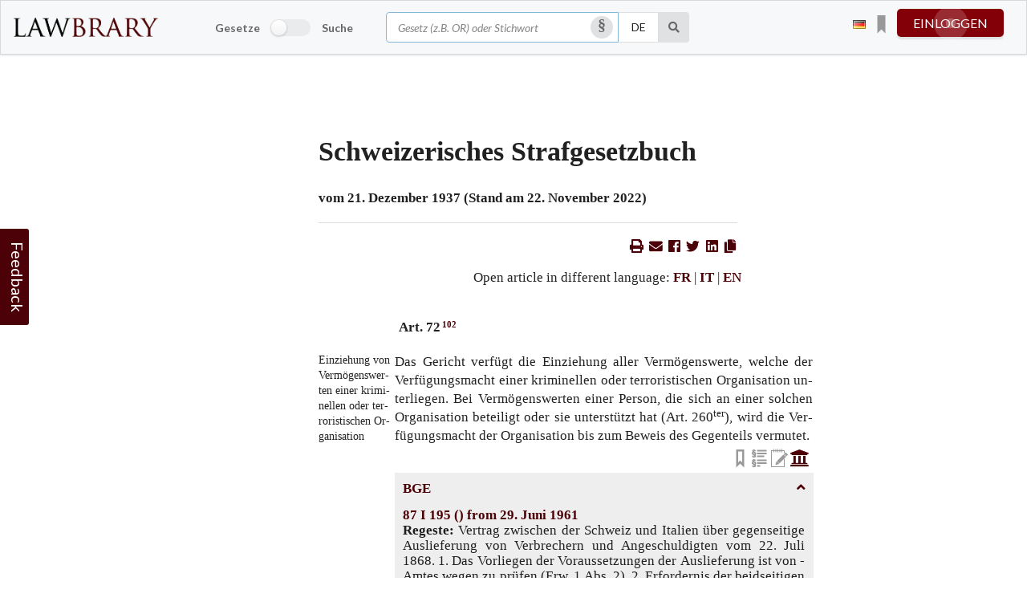

--- FILE ---
content_type: text/html; charset=utf-8
request_url: https://lawbrary.ch/law/art/STGB-v2022.11-de-art-72/
body_size: 106951
content:

<!doctype html>
<html lang="de">
<head>
    
    <meta charset=utf-8>
    <meta name="viewport" content="width=device-width, initial-scale=1, user-scalable=no">
    <title>Art. 72 StGB · SR 311_0 · Schweizerisches Strafgesetzbuch · StGB · 22. November 2022 · Lawbrary</title>
    <meta name="description" content="Die Schweizer Gesetzesplattform – Unsere Daten beziehen wir direkt von admin.ch. | SR 311_0 · Schweizerisches Strafgesetzbuch · StGB · 22. November 2022 · Art. 72102 · Lawbrary">
    <link rel="icon" href="/static/img/favicon.a8c4118adcd2.png" type="image/x-icon">
    <link rel="apple-touch-icon" href="/static/img/apple-touch-icon.fe7748a04a56.png">
    
    <script src="/static/compressed/js/output.6e4ec2d14fee.js"></script>

    

<script src="/static/js/jquery-3.6.0.min.8fb8fee4fcc3.js"></script>
<script>
    
    var curlang = "de";
</script>

<link rel="stylesheet" type="text/css" href="/static/semantic/semantic.min.baa786bb71be.css">

<link rel="stylesheet" href="/static/compressed/css/output.d99c4ee22311.css" type="text/css">

    
    
        <link rel="stylesheet" href="/static/compressed/css/output.95e993dc217a.css" type="text/css">
    
    <link rel="stylesheet" href="/static/compressed/css/output.c5ed02eced50.css" type="text/css">
    


    
        <meta property="og:url" content="https://lawbrary.ch/law/art/STGB-v2022.11-de-art-72/">
        
    <meta property="og:type" content="book">
    <meta property="book:release_date" content="22. November 2022">

        
            <meta property="og:image" content="https://lawbrary.ch/static/img/logo_square_with_bg.92fa70530c9c.png">
        
        
    <meta property="og:description" content="Art. 72102 · Schweizerisches Strafgesetzbuch" />

    

    
<script>
(function(i,s,o,g,r,a,m){i['GoogleAnalyticsObject']=r;i[r]=i[r]||function(){
(i[r].q=i[r].q||[]).push(arguments)},i[r].l=1*new Date();a=s.createElement(o),
m=s.getElementsByTagName(o)[0];a.async=1;a.src=g;m.parentNode.insertBefore(a,m)
})(window,document,'script','https://www.google-analytics.com/analytics.js','ga');

ga('create', 'UA-88839354-1', 'auto', {});
ga('send', 'pageview');
</script>
<script>
(function(h,o,t,j,a,r){
    h.hj=h.hj||function(){(h.hj.q=h.hj.q||[]).push(arguments)};
    h._hjSettings={hjid:2038087,hjsv:6};
    a=o.getElementsByTagName('head')[0];
    r=o.createElement('script');r.async=1;
    r.src=t+h._hjSettings.hjid+j+h._hjSettings.hjsv;
    a.appendChild(r);
})(window,document,'https://static.hotjar.com/c/hotjar-','.js?sv=');
</script>
<script type='text/javascript'>
window.__lo_site_id = 265195;
(function() {
    var wa = document.createElement('script'); wa.type = 'text/javascript'; wa.async = true;
    wa.src = 'https://d10lpsik1i8c69.cloudfront.net/w.js';
    var s = document.getElementsByTagName('script')[0]; s.parentNode.insertBefore(wa, s);
})();
</script>

</head>

<body class="law">
    
    
    
        

<div class="ui borderless menu fixed">
    <div class="ui grid navbar-grid" id="navbar-grid">
        
        <div class="row widescreen-navbar">
            <div class="three wide column logo-column">
                
                    <a href="/" class="lawbrary_header_logo item left floated"><img src="/static/img/logo_header.e60327fd6c38.png" alt="Lawbrary" class="ui medium fluid image"></a>
                
            </div>

            <div class="ten wide column search-column">
                
                    
<div class="oneboxsearch" id="id_oneboxsearch">
    <div class="ui row">
        <form action="/oneboxsearch/" method="post" id="oneboxsearch_form" class="ui unstackable form oneboxsearch_form" >
            <input type="hidden" name="csrfmiddlewaretoken" value="ivA4b1m9R6uZQ6WAIIZIVtKRpWunJeBSBWOqksUD8e3PSLzogBx8QQBOUHDQS3He">
            <div class="inline fields">
                
                
                    <div class="five wide field switcher">
                        <div class="ui toggle checkbox">
                            <span>Gesetze</span>
                            <input type="checkbox" name="is_search" tabindex="3" id="id_is_search"><label></label>
                            <span>Suche</span>
                        </div>
                    </div>
                
                <div class="six wide field first">
                    <div class="ui icon input">
                      <input type="text" name="query" autocomplete="off" tabindex="1" placeholder="Gesetz (z.B. OR) oder Stichwort" maxlength="255" required id="id_query">
                      <i class="circular inverted silcrow clickable link icon open_bubble bubble_get_lang"></i>
                    </div>
                </div>
                <div class="one field second">
                    <select name="language" tabindex="2" class="compact onebox-language-field" id="id_language">
  <option value="de" selected>DE</option>

  <option value="fr">FR</option>

  <option value="it">IT</option>

  <option value="en">EN</option>

</select>
                </div>
                <div class="one wide field third">
                    <button type="submit" id="oneboxsearch_submit" class="ui icon button" tabindex="4" aria-label="Suche"><i class="search icon"></i></button>
                </div>
                
                
            </div>
            
        </form>
    </div>
</div>

                
            </div>

            <div class="three wide column userbox-column">
                <div id="userbox-wrapper" class="ui unstackable grid">
                    
                        

<div id="lang-switcher" class="ui dropdown basic" tabindex="8" data-tooltip="Interface language" data-position="left center">
    
    
    
    <i class="de flag"></i>
    <div class="menu">
        
            
        
            
                <a class="item lang-selector" data-lang="fr">
                    <i class="fr flag selector"
                       id="fr"></i>
                </a>
            
        
            
                <a class="item lang-selector" data-lang="it">
                    <i class="it flag selector"
                       id="it"></i>
                </a>
            
        
            
                <a class="item lang-selector" data-lang="en">
                    <i class="gb flag selector"
                       id="en"></i>
                </a>
            
        
    </div>

    
    <form action="/l" method="post" id="langswitch">
        <input type="hidden" class="langswitcher-url" name="next" value="/law/311_0/StGB/v2022.11/de/?">
        <input type="hidden" name="language" id="sellang">
        <input type="hidden" name="csrfmiddlewaretoken" value="ivA4b1m9R6uZQ6WAIIZIVtKRpWunJeBSBWOqksUD8e3PSLzogBx8QQBOUHDQS3He">
    </form>
</div>

                    
                    

<div id="userbox" class="loged_out">
    
        
            


<div class="ui floating labeled icon pointing top dropdown bookmarks-box" id="bookmarks-box">
    <span class="text lb-click" title="Your bookmarks"><i class="ico bookmarks widget-icon"></i></span>
    <div class="left menu">
        
        
        
            <div class="header">
                
                    Click on <i class="ico bookmarks empty static"></i> at any article to save a bookmark!
                
            </div>
            <div class="item empty"><span class="text"></span></div>
        
    </div>
</div>

        
        <a href="" class="button-pulse pulse toggle-next" tabindex="6">einloggen</a>
        

<div class="bubble login_box" id="bubble_loginbox">
    <img class="pointer" src="/static/img/overbox_pointer.a22ad2c11043.png"/>
    <div id="loginregister" class="navbox overbox">
        
            <div id="login">
                <form action="/accounts/login/?next=/law/art/STGB-v2022.11-de-art-72/" method="post">
                    <input type="hidden" name="csrfmiddlewaretoken" value="ivA4b1m9R6uZQ6WAIIZIVtKRpWunJeBSBWOqksUD8e3PSLzogBx8QQBOUHDQS3He">
                    <div class="ui form">
                        
                            
                                <div class="fields">
                                    <div class="sixteen wide field">
                                        <input type="email" name="login-login" placeholder="E-Mail-Adresse" autocomplete="email" required id="id_login-login">
                                    </div>
                                </div>
                            
                        
                            
                                <div class="fields">
                                    <div class="sixteen wide field">
                                        <input type="password" name="login-password" placeholder="Passwort" autocomplete="current-password" required id="id_login-password">
                                    </div>
                                </div>
                            
                        
                            
                        
                        <div class="one fields" style="display: flex; justify-content: space-between;">
                            <div class="inline field">
                                <div class="ui checkbox">
                                    <label for="id_remember">Angemeldet bleiben</label>
                                    <input type="checkbox" name="login-remember" id="id_login-remember">
                                </div>
                            </div>
                            <div class="field rightalign">
                                <input type="submit" value="Anmelden" class="ui button lb-primary-button w100 m5-0"/>
                            </div>
                        </div>
                    </div>
                </form>
                <div class="ui divider"></div>
                <p>
                    <a href="/accounts/password/reset/">Passwort vergessen?</a>
                </p>
                <div class="ui divider"></div>
                
                
                    

<div class="socialaccount_ballot">
    <a href="/accounts/facebook/login/?next=%2Flaw%2Fart%2FSTGB-v2022.11-de-art-72%2F" class="ui facebook button w100 m5-0"><i class="facebook icon"></i>Mit Facebook anmelden
    </a>
    <br>
    <a href="/accounts/google/login/?next=%2Flaw%2Fart%2FSTGB-v2022.11-de-art-72%2F" class="ui google plus button w100 m5-0"><i class="google icon"></i>Mit Google anmelden
    </a>
    <br>
    <a href="/accounts/linkedin_oauth2/login/?next=%2Flaw%2Fart%2FSTGB-v2022.11-de-art-72%2F" class="ui linkedin button w100 m5-0"><i class="linkedin icon"></i>Mit LinkedIn anmelden
    </a>
    <br>
    <a href="/accounts/twitter/login/?next=%2Flaw%2Fart%2FSTGB-v2022.11-de-art-72%2F" class="ui twitter button w100 m5-0"><i class="twitter icon"></i>Mit Twitter anmelden
    </a>

</div>



<div id="fb-root"></div>
<script id="allauth-facebook-settings" type="application/json">
{"appId": "281517289495636", "version": "v7.0", "sdkUrl": "//connect.facebook.net/de_DE/sdk.js", "initParams": {"appId": "281517289495636", "version": "v7.0"}, "loginOptions": {"scope": "email"}, "loginByTokenUrl": "https://lawbrary.ch/accounts/facebook/login/token/", "cancelUrl": "https://lawbrary.ch/accounts/social/login/cancelled/", "logoutUrl": "https://lawbrary.ch/accounts/logout/", "loginUrl": "https://lawbrary.ch/accounts/facebook/login/", "errorUrl": "https://lawbrary.ch/accounts/social/login/error/", "csrfToken": "yRhDU9pdDL2bqpo0wAGuzZjUo2IPIoIvRivZ3AXHUTB1s41O4teUumaRTNRiRdOR"}
</script>
<script type="text/javascript" src="/static/facebook/js/fbconnect.ce85e4f1e7d7.js"></script>






                
                <div class="ui divider"></div>
            </div>
        

        <p class="" id="pnologin">
            
                <a href="#" id="register_message">Sind Sie ein neuer Benutzer? Registrieren Sie sich hier</a>
            
            
                <a href="#" id="login_message" style="display: none;">Haben Sie bereits ein Konto? Melden Sie sich hier an.</a>
            
        </p>
        <div id="register" style="display: none;">
            
                <div class="ui divider"></div>
                <form action="/accounts/signup/" method="POST">
                    <input type="hidden" name="csrfmiddlewaretoken" value="ivA4b1m9R6uZQ6WAIIZIVtKRpWunJeBSBWOqksUD8e3PSLzogBx8QQBOUHDQS3He">
                    <div class="ui form">
                        <div class="fields">
                            <div class="sixteen wide field">
                                <input type="text" name="signup-username" placeholder="Benutzername" maxlength="150" required id="id_signup-username">
                            </div>
                        </div>
                        <div class="fields">
                            <div class="sixteen wide field">
                                <input type="text" name="signup-first_name" placeholder="Vorname" maxlength="40" required id="id_signup-first_name">
                            </div>
                        </div>
                        <div class="fields">
                            <div class="sixteen wide field">
                                <input type="text" name="signup-last_name" placeholder="Nachname" maxlength="255" required id="id_signup-last_name">
                            </div>
                        </div>
                        <div class="sixteen wide field">
                            <input type="email" name="signup-email" placeholder="E-Mail-Adresse" autocomplete="email" required id="id_signup-email">
                        </div>
                        <div class="sixteen wide field">
                            <input type="email" name="signup-email2" placeholder="Bestätigung der E-Mail-Adresse" required id="id_signup-email2">
                        </div>
                        <div class="sixteen wide field">
                            <input type="password" name="signup-password1" placeholder="Passwort" autocomplete="new-password" required id="id_signup-password1">
                        </div>
                        <div class="sixteen wide field">
                            <input type="password" name="signup-password2" placeholder="Passwort (wiederholen)" required id="id_signup-password2">
                        </div>
                        <div class="sixteen wide field">
                            <span style="float: left; font-weight: 600;"><label for="id_signup-default_language">Standardsprache:</label></span>
                            <select name="signup-default_language" id="id_signup-default_language">
  <option value="de" selected>Deutsch</option>

  <option value="fr">Französisch</option>

  <option value="it">Italienisch</option>

  <option value="en">Englisch</option>

</select>
                        </div>
                        <div class="fields">
                            <div class="inline field">
                                <div class="ui checkbox">
                                    <label for="id_read_agb">I accept the <a href="/agb/">Terms and Conditions</a></label>
                                    <input type="checkbox" name="signup-read_agb" required id="id_signup-read_agb">
                                </div>
                            </div>
                        </div>
                        <script src="https://www.google.com/recaptcha/api.js?render=6Lf-saUUAAAAACBECGF7dZ5e7XQHrGmDZRs3FYn_"></script>
<script type="text/javascript">
    grecaptcha.ready(function() {
        grecaptcha.execute('6Lf-saUUAAAAACBECGF7dZ5e7XQHrGmDZRs3FYn_', {action: 'form'})
        .then(function(token) {
            console.log("reCAPTCHA validated for 'data-widget-uuid=\"a7de27c4d5c7477aadf518c3d49cc1ea\"'. Setting input value...")
            var element = document.querySelector('.g-recaptcha[data-widget-uuid="a7de27c4d5c7477aadf518c3d49cc1ea"]');
            element.value = token;
        });
    });
</script>

<input class="g-recaptcha"
    type="hidden"
    name="signup-captcha"
     hidden required_score="None" data-sitekey="6Lf-saUUAAAAACBECGF7dZ5e7XQHrGmDZRs3FYn_" required id="id_signup-captcha" data-widget-uuid="a7de27c4d5c7477aadf518c3d49cc1ea" data-callback="onSubmit_a7de27c4d5c7477aadf518c3d49cc1ea" data-size="normal"
>
                    </div>
                    <div class="field rightalign">
                        <input type="submit" value="Registrieren" class="ui button lb-primary-button w100 m5-0"/>
                    </div>
                </form>
                <p class="userbox_captcha_info">
                    <small>
                        
                            This site is protected by reCAPTCHA and the Google
                            <a href="https://policies.google.com/privacy">Privacy Policy</a> and
                            <a href="https://policies.google.com/terms">Terms of Service</a> apply.
                        
                    </small>
                </p>
            
        </div>
    </div>
</div>

        

<div id="anonymous_objects_hint" class="ui raised segments" style="display: none;">
    <div class="ui segment secondary inverted">
        <h5>You're using the Lawbrary personal features. Great!</h5>
        <p>
            
            
                You'll find a list of all your personal items on your <a href="/my-lawbrary/">My Lawbrary</a> page.<br>Anonymous items will fade out after some days.
            
        </p>
        <p>
            
            
            
                <a href="/accounts/login/?next=/law/art/STGB-v2022.11-de-art-72/">Log in</a> or <a href="/accounts/signup/">register</a> an account to save your personal items.
            
        </p>
    </div>
</div>

    
</div>

                </div>
            </div>
            
        </div>
        
        
        <div class="row mobile-navbar">

            
                <a href="/" class="header item"><img src="/static/img/logo_header.e60327fd6c38.png" alt="Lawbrary" class="ui tiny fluid image"></a>
            
            <div class="right menu">
                <div class="menu item">
                    <i class="feedback-open-modal comment alternate outline icon lb-click"></i>
                </div>
                <div class="menu item">
                    

<div id="lang-switcher" class="ui dropdown basic" tabindex="8" data-tooltip="Interface language" data-position="left center">
    
    
    
    <i class="de flag"></i>
    <div class="menu">
        
            
        
            
                <a class="item lang-selector" data-lang="fr">
                    <i class="fr flag selector"
                       id="fr"></i>
                </a>
            
        
            
                <a class="item lang-selector" data-lang="it">
                    <i class="it flag selector"
                       id="it"></i>
                </a>
            
        
            
                <a class="item lang-selector" data-lang="en">
                    <i class="gb flag selector"
                       id="en"></i>
                </a>
            
        
    </div>

    
    <form action="/l" method="post" id="langswitch">
        <input type="hidden" class="langswitcher-url" name="next" value="/law/311_0/StGB/v2022.11/de/?">
        <input type="hidden" name="language" id="sellang">
        <input type="hidden" name="csrfmiddlewaretoken" value="ivA4b1m9R6uZQ6WAIIZIVtKRpWunJeBSBWOqksUD8e3PSLzogBx8QQBOUHDQS3He">
    </form>
</div>

                </div>
                
                    <div class="menu item">
                        


<div class="ui floating labeled icon pointing top dropdown bookmarks-box" id="bookmarks-box">
    <span class="text lb-click" title="Your bookmarks"><i class="ico bookmarks widget-icon"></i></span>
    <div class="left menu">
        
        
        
            <div class="header">
                
                    Click on <i class="ico bookmarks empty static"></i> at any article to save a bookmark!
                
            </div>
            <div class="item empty"><span class="text"></span></div>
        
    </div>
</div>

                    </div>
                
                <div class="menu item">
                    
                        <a href="/accounts/login/?next=/law/art/STGB-v2022.11-de-art-72/" class="button-pulse pulse">einloggen</a>
                    
                </div>
            </div>

            <div class="ui vertical accordion borderless fluid menu">
                
                    <div class="item">
                      
<div class="oneboxsearch" id="id_oneboxsearch">
    <div class="ui row">
        <form action="/oneboxsearch/" method="post" id="oneboxsearch_form" class="ui unstackable form oneboxsearch_form" >
            <input type="hidden" name="csrfmiddlewaretoken" value="ivA4b1m9R6uZQ6WAIIZIVtKRpWunJeBSBWOqksUD8e3PSLzogBx8QQBOUHDQS3He">
            <div class="inline fields">
                
                
                <div class="responsive-column wide field first">
                    <div class="ui icon input">
                      <input type="text" name="query" autocomplete="off" tabindex="1" placeholder="Gesetz (z.B. OR) oder Stichwort" maxlength="255" required id="id_query">
                      <i class="circular inverted silcrow clickable link icon open_bubble bubble_get_lang"></i>
                    </div>
                </div>
                <div class="one field second">
                    <select name="language" tabindex="2" class="compact onebox-language-field" id="id_language">
  <option value="de" selected>DE</option>

  <option value="fr">FR</option>

  <option value="it">IT</option>

  <option value="en">EN</option>

</select>
                </div>
                <div class="one wide field third">
                    <button type="submit" id="oneboxsearch_submit" class="ui icon button" tabindex="4" aria-label="Suche"><i class="search icon"></i></button>
                </div>
                
                
            </div>
            
                <div class="inline fields switcher">
                    <div class="ui toggle checkbox">
                        <span>Gesetze</span>
                        <input type="checkbox" name="is_search" tabindex="3" id="id_is_search"><label></label>
                        <span>Suche</span>
                    </div>
                </div>
            
        </form>
    </div>
</div>

                    </div>
                
                
                    <div class="item">
                        <a href="/accounts/login/?next=/law/art/STGB-v2022.11-de-art-72/" class="button-pulse pulse fluid-menu">einloggen</a>
                    </div>
                
                <ul class="linklist">
                
                </ul>
                
                <div class="ui divider"></div>
                <div class="item">
                    <span class="feedback-open-modal comment alternate outline icon large">Feedback</span>
                </div>
                
            </div>

        </div>
        
        
    </div>
</div>

    
    

    
        <div id="page-wrapper" class="ui fluid container">
            <div id="content-wrapper" class="ui stackable doubling grid container">
                <div id="main" class="row ">
                    
    <div id="lb-dim-screen">
        <div class="ui active large loader"></div>
    </div>
    <div id="current_hash" data-hash="top"></div>
    <div id="current_section" data-hash="top"></div>
    <div id="bookdata_for_hl" data-id="2086"></div>
    <div class="lawtext oldbook" id="lawtext">
        <div id="law_articles" >
            


<section id="page_0" class="section_page" data-page_number="0">
    <div>
        <table class="ui fixed table table-no-border law-table">
            <tbody>
                <tr>
                    <td>
                        <div class="law_title">
                            <a id="top" class="anchor"> </a>
                            <h1 class="ui left aligned huge header">
                                Schweizerisches Strafgesetzbuch
                            </h1>
                            <h3 class="ui left aligned header">
                                <p>vom 21. Dezember 1937 (Stand am 22. November 2022)</p>
                            </h3>
                        </div>
                        <div class="ui divider book-content-divider"></div>
                        <div class="art-share">
                            <a href="/law/art/STGB-v2022.11-de-art-72/print/" title="Print article" target="_blank"><i class="ui icon print"></i></a>
                            <a href="mailto:?subject=Law article on Lawbrary&body=See article 72 from book StGB on Lawbrary: https://lawbrary.ch/law/art/STGB-v2022.11-de-art-72/<br/><br/>Best regards" title="Share by email"><i class="ui icon envelope"></i></a>
                            <a href="https://www.facebook.com/sharer/sharer.php?u=https://lawbrary.ch/law/art/STGB-v2022.11-de-art-72/" target="_blank" title="Share on Facebook" rel="noopener"><i class="ui icon facebook"></i></a>
                            <a href="https://twitter.com/share?text=StGB, Art. 72102&url=https://lawbrary.ch/law/art/STGB-v2022.11-de-art-72/&hashtags=StGB,Law" target="_blank" title="Share on Twitter" rel="noopener"><i class="ui icon twitter"></i></a>
                            <a href="https://www.linkedin.com/sharing/share-offsite/?url=https://lawbrary.ch/law/art/STGB-v2022.11-de-art-72/" target="_blank" title="Share on LinkedIn" rel="noopener"><i class="ui icon linkedin"></i></a>
                            <span class="lb-click" onclick="navigator.clipboard.writeText(window.location.href);" title="Copy link to clipboard"><i class="ui icon copy"></i></span>
                        </div>
                        
                            <br>
                            <div class="art-langs">
                                <span>Open article in different language:&nbsp;</span>
                                
                                    <a href="/law/art/CP-v2022.11-fr-art-72/" class="">FR</a>
                                    &nbsp;|&nbsp;
                                
                                    <a href="/law/art/CP-v2022.11-it-art-72/" class="">IT</a>
                                    &nbsp;|&nbsp;
                                
                                    <a href="/law/art/STGB-v2022.11-en-art-72/" class="">EN</a>
                                    
                                

                            </div>
                        
                    </td>
                </tr>
            </tbody>
        </table>
        <table id="s13" class="lawsection ui fixed table table-no-border">
            <tbody>
                <tr>
                    <td class="article-cell">
                        <div id="72_wrap" class="par">
                            
                                <span class="article_title_html">
                                    <b>Art. 72</b><sup><a href="#fn-d6e4738" id="fnbck-d6e4738">102</a></sup>
                                </span>
                            

                            
                                <div class="side">
                                    
                                        <p>Ein&shy;zie&shy;hung von Ver&shy;mö&shy;gens­wer&shy;ten ei&shy;ner kri&shy;mi&shy;nel&shy;len oder ter&shy;ro&shy;ris&shy;ti&shy;schen Or&shy;ga&shy;ni&shy;sa&shy;ti&shy;on</p>
                                    
                                        
                                    
                                        
                                    &nbsp;
                                </div>
                            
                            
                                
                                    
                                    <div class="article-related-content">
                                            
                                        

<div id="article-image-container-171067" class="article-image-container">
    
        
    
</div>

                                    </div>
                                
                            
                            <div class=" highlightable" id="hl_36_171067" data-ct="36" data-pk="171067"><p>Das Ge&shy;richt ver&shy;fügt die Ein&shy;zie&shy;hung al&shy;ler Ver&shy;mö&shy;gens&shy;wer&shy;te, wel&shy;che der Ver&shy;fü&shy;gungs&shy;macht ei&shy;ner kri&shy;mi&shy;nel&shy;len oder ter&shy;ro&shy;ris&shy;ti&shy;schen Or&shy;ga&shy;ni&shy;sa&shy;ti&shy;on un&shy;ter&shy;lie&shy;gen. Bei Ver&shy;mö&shy;gens&shy;wer&shy;ten ei&shy;ner Per&shy;son, die sich an ei&shy;ner sol&shy;chen Or&shy;ga&shy;ni&shy;sa&shy;ti&shy;on be&shy;tei&shy;ligt oder sie un&shy;ter&shy;stützt hat (Art. 260<sup>ter</sup>), wird die Ver&shy;fü&shy;gungs&shy;macht der Or&shy;ga&shy;ni&shy;sa&shy;ti&shy;on bis zum Be&shy;weis des Ge&shy;gen&shy;teils ver&shy;mu&shy;tet.</p><div class="fns"><p id="fn-d6e4738"><sup><a href="#fnbck-d6e4738">102</a></sup> Fas&shy;sung ge&shy;mä&shy;ss An&shy;hang Ziff. II 2 des BB vom 25. Sept. 2020 über die Ge&shy;neh&shy;mi&shy;gung und die Um&shy;set&shy;zung des Über&shy;ein&shy;kom&shy;mens des Eu&shy;ro&shy;pa&shy;rats zur Ver&shy;hü&shy;tung des Ter&shy;ro&shy;ris&shy;mus mit dem da&shy;zu&shy;ge&shy;hö&shy;ri&shy;gen Zu&shy;satz&shy;pro&shy;to&shy;koll so&shy;wie über die Ver&shy;stär&shy;kung des straf&shy;recht&shy;li&shy;chen In&shy;stru&shy;men&shy;ta&shy;ri&shy;ums ge&shy;gen Ter&shy;ro&shy;ris&shy;mus und or&shy;ga&shy;ni&shy;sier&shy;te Kri&shy;mi&shy;na&shy;li&shy;tät, in Kraft seit 1. Ju&shy;li 2021 (<a href="https://fedlex.data.admin.ch/eli/oc/2021/360" target="_blank">AS <b>2021</b> 360</a>; <a href="https://fedlex.data.admin.ch/eli/fga/2018/2301" target="_blank">BBl <b>2018</b> 6427</a>).</p></div>


    <div id="171067" class="additional">
        <div id="addtoprow">
            
                <div id="courtdecisions_for_art_171067"
                     class="showCourtdecisions exists"
                     ic-get-from="/courtdecisions/~load_courtdecisions/"
                     ic-include='{"art_id": "171067", "book_lang": "de"}'
                     ic-target="#courtdecisions_171067"
                     ic-indicator="#loader_171067"
                     ic-on-success=""
                     data-tooltip="Bundesgerichtsentscheid"
                     data-position="left center">
                    <i class="large university icon"></i>
                </div>
            
            
                <div id="notes_for_art_171067"
                     class="showNotes "
                     ic-get-from="/notes/load_notes/"
                     ic-include='{"art_id": "171067", "book_lang": "de"}'
                     ic-target="#notes_171067"
                     ic-indicator="#loader_171067"
                     data-tooltip="Eigene Notizen hinzufügen/einsehen"
                     data-position="left center">
                </div>
            
            <div id="crossreferences_for_art_171067"
                 class="showCrossreference "
                 ic-get-from="/crossreference/load_crossreferences"
                 ic-include='{"art_id": "171067", "book_lang": "de"}'
                 ic-target="#crossreferences_171067"
                 ic-indicator="#loader_171067"
                 ic-on-success=""
                 data-tooltip="Querverweise anzeigen"
                 data-position="left center">
            </div>

            <div id="ba_wrapper_171067">
                
                    

<div id="ba_171067"
     class="bookmarks_toggle  blocked"
     title="Sie können keine Lesezeichen in alten Gesetzesversionen bearbeiten"
     ic-post-to="/bookmarks/toggle/"
     ic-include='{"art_id": 171067, "lang": "de", "csrfmiddlewaretoken": "ivA4b1m9R6uZQ6WAIIZIVtKRpWunJeBSBWOqksUD8e3PSLzogBx8QQBOUHDQS3He", "action": "save", "dual_view_prefix": ""}'
     ic-target="#ba_wrapper_171067"
     ic-indicator="#loader_171067"
     ic-on-complete="handle_events_after_bookmark_action(bookmark_id='#ba_171067')"
     data-tooltip="Als Lesezeichen speichern"
     data-position="left center">
</div>

                
            </div>

            <div class="ui inline small loader" id="loader_171067" style="float: right; position: relative;"></div>

        </div>

        <div class="insertnotes" id="notes_171067">
        </div>

        <div class="insertcrossreferences" id="crossreferences_171067">
        </div>

        <div class="insertcourtdecisions" id="courtdecisions_171067">
            
                

<div class="courtdecisions_for_article">
    <div data-key="pk">
        <span class="hide_objects lb-click" ic-action="slideUp:100;remove" ic-action-target="closest .courtdecisions_for_article"><i class="angle up icon"></i></span>
        <div class="list">
            <h4 class="list-title lb-standard-color">BGE</h4>
            
                <div id="courtdecision_1588" class="courtdecision" data-pk="1588">
                    <div>
                        <a href="/bge/87-I-195/">87 I 195 () from 29. Juni 1961</a>
                        
                            <br>
                            <span><strong>Regeste: </strong>Vertrag zwischen der Schweiz und Italien über gegenseitige Auslieferung von Verbrechern und Angeschuldigten vom 22. Juli 1868.  1. Das Vorliegen der Voraussetzungen der Auslieferung ist von - Amtes wegen zu prüfen (Erw. 1 Abs. 2). 
2. Erfordernis der beidseitigen Strafbarkeit (Erw. 2); die verfolgte Tat muss im ersuchenden und im ersuchten Staat als Auslieferungsdelikt strafbar sein (Erw. 3). 
3. Es wird nicht ausgeliefert, wenn die Verfolgung oder die Vollstreckung nach dem Recht des ersuchenden oder des ersuchten Staates verjährt ist (Erw. 4). 
4. Steht eine im ersuchenden Staat gewährte Amnestie der Auslieferung entgegen? (Erw. 5.) 
5. Der Grundsatz der Spezialität der Auslieferung gilt auch nach dem schweizerisch-italienischen Auslieferungsvertrag (Erw. 7).</span>
                            <br>
                        
                        <br>
                    </div>
                </div>
            
                <div id="courtdecision_6139" class="courtdecision" data-pk="6139">
                    <div>
                        <a href="/bge/91-IV-144/">91 IV 144 () from 6. Oktober 1965</a>
                        
                            <br>
                            <span><strong>Regeste: </strong>1. Art. 72 Ziff. 2 Abs. 2 StGB. Die Verfolgungsverjährung hört mit der Ausfällung eines vollstreckbaren kantonalen Urteils auf (Erw. 1).  2. Art. 36 SVG, Art. 1 Abs. 8 VRV. Vortrittsrecht an der Verzweigung von Strassen, von denen eine mit einem unbeschränkten oder beschränkten Fahrverbot belegt ist (Erw. 2 und 3).</span>
                            <br>
                        
                        <br>
                    </div>
                </div>
            
                <div id="courtdecision_6181" class="courtdecision" data-pk="6181">
                    <div>
                        <a href="/bge/92-I-108/">92 I 108 () from 11. Mai 1966</a>
                        
                            <br>
                            <span><strong>Regeste: </strong>Bundesgesetz betr. die Auslieferung gegenüber dem Ausland. Auslieferungsvertrag mit Deutschland.  1. Der Auslieferungsrichter hat grundsätzlich nicht zu prüfen, ob ein Schuldausschliessungs- oder Strafmilderungsgrund (hier: Einrede des Handelns auf Befehl) vorliege. Ist die Schuldfrage bei einem leicht und sicher überprüfbaren Alibi abzuklären? Frage offen gelassen (Erw. 1). 
2. Auch im Verhältnis zwischen der Schweiz und Deutschland schliesst die Verjährung schon nach einem der beiden Rechte die Auslieferung aus. Unter welchen Voraussetzungen und in welchem Umfang wird die Verjährung für den ersuchten (schweizerischen) Staat durch eine Verfolgungshandlung des ersuchenden (deutschen) Staates unterbrochen, wenn dem Beschuldigten Mord vorgeworfen wird? (Erw. 2). 
3. Kriegsrepressalien: Begriff der Verhältnismässigkeit und des Exzesses (Erw. 3 b).</span>
                            <br>
                        
                        <br>
                    </div>
                </div>
            
                <div id="courtdecision_6351" class="courtdecision" data-pk="6351">
                    <div>
                        <a href="/bge/92-IV-171/">92 IV 171 () from 10. November 1966</a>
                        
                            <br>
                            <span><strong>Regeste: </strong>Art. 70 ff., 73 ff., StGB.  Die Strafverfolgung wird mit der Ausfällung des letztinstanzlichen kantonalen Urteils beendet. 
Die Verfolgungsverjährung, die am gleichen Tag aufhört, wird durch die eidgenössische Nichtigkeitsbeschwerde nicht wieder in Gang gesetzt, sondern kann erst im Falle der Aufhebung des angefochtenen Entscheides von der Eröffnung des Bundesgerichtsentscheides an weiterlaufen.</span>
                            <br>
                        
                        <br>
                    </div>
                </div>
            
                <div id="courtdecision_6357" class="courtdecision" data-pk="6357">
                    <div>
                        <a href="/bge/92-IV-201/">92 IV 201 () from 16. Dezember 1966</a>
                        
                            <br>
                            <span><strong>Regeste: </strong>1.  1. Art. 64 letzter Abs. StGB. Strafmilderung wegen Ablaufs verhältnismässig langer Zeit.  a) Diese Bestimmung ist grundsätzlich nur anwendbar bei Tatbeständen, die den allgemeinen Verjährungsfristen, nicht den in der Regel bloss zweijährigen besonderen Fristen unterliegen (Erw. 1 b). 
b) Als Verfolgungsverjährung, die Masstab für den Ablauf verhältnismässig langer Zeit ist, gilt die ordentliche nach Art. 70, nicht die absolute nach Art. 72 StGB (Erw. I c). 
c) Dem einzelnen Angeklagten kann nur sein eigenes Verhalten (z.B. Uneinsichtigkeit) zur Last gelegt werden, nicht auch dasjenige der Mitangeklagten (Erw. I d). 
2. Art. 307 StGB. Falsches Zeugnis. 
a) Die Zeugnisfähigkeit Tatverdächtiger wird durch die kantonale Prozessgesetzgebung geordnet (Erw. III 2 a). 
b) Vom Bundesrecht aus steht nichts entgegen, dass der Privatstrafkläger als Zeuge abgehört werde, selbst wenn er adhäsionsweise Zivilansprüche einklagt (Erw. III 2 b).</span>
                            <br>
                        
                        <br>
                    </div>
                </div>
            
                <div id="courtdecision_7117" class="courtdecision" data-pk="7117">
                    <div>
                        <a href="/bge/96-II-39/">96 II 39 () from 3. Februar 1970</a>
                        
                            <br>
                            <span><strong>Regeste: </strong>Art. 60 Abs. 1 und 2 OR.  Bei einem Dauerzustand beginnt die Verjährung nach Art. 60 Abs. 1 OR für die Geltendmachung des Ersatzanspruches nicht vor Abschluss der Entwicklung des Schadens (Bestätigung der Rechtsprechung; Erw. 2). 
Die nach Art. 60 Abs. 2 OR auf den Zivilanspruch anwendbare längere Verjährungsfrist des Strafrechts beginnt mit der Begehung der Straftat (Präzisierung der Rechtsprechung; Erw. 3).</span>
                            <br>
                        
                        <br>
                    </div>
                </div>
            
                <div id="courtdecision_7429" class="courtdecision" data-pk="7429">
                    <div>
                        <a href="/bge/97-II-136/">97 II 136 () from 3. Mai 1971</a>
                        
                            <br>
                            <span><strong>Regeste: </strong>Verjährung.  1. Art. 50 OG. Berufung gegen einen Vorentscheid über die Verjährung (Erw. 1). 
2. Art. 60 Abs. 2 OR. Beginn, Dauer und Unterbrechung der strafrechtlichen Verjährung, wenn diese auch für den Zivilanspruch gilt (Erw. 2 und 3).</span>
                            <br>
                        
                        <br>
                    </div>
                </div>
            
                <div id="courtdecision_7523" class="courtdecision" data-pk="7523">
                    <div>
                        <a href="/bge/97-IV-153/">97 IV 153 () from 18. November 1971</a>
                        
                            <br>
                            <span><strong>Regeste: </strong>1. Art. 72 Ziff. 2 Abs. 2 StGB. Die Verfolgungsverjährung läuft über den Zeitpunkt der Ausfällung eines freisprechenden oder das Verfahren einstellenden letztinstanzlichen kantonalen Urteils hinaus weiter, auch wenn der öffentliche oder der private Ankläger eidgenössische Nichtigkeitsbeschwerde erhoben hat (Erw. 2).  2. Art. 28 StGB. Inhalt und Form des Strafantrages gegen den Verfasser eines Presseberichtes (Erw. 3).</span>
                            <br>
                        
                        <br>
                    </div>
                </div>
            
                <div id="courtdecision_8827" class="courtdecision" data-pk="8827">
                    <div>
                        <a href="/bge/101-IV-20/">101 IV 20 () from 24. Januar 1975</a>
                        
                            <br>
                            <span><strong>Regeste: </strong>Beginn der Verjährung bei Delikten, die den Eintritt einer objektiven Strafbarkeitsbedingung voraussetzen. Art. 71, 163-167 StGB.  Wo Handlungen oder Unterlassungen nur verfolgt werden, wenn eine objektive Strafbarkeitsbedingung erfüllt ist, beginnt die Verfolgungsverjährung mit dem Tag, an dem die Handlungen oder Unterlassungen begangen werden, nicht mit dem Tag, an dem die objektive Strafbarkeitsbedingung eintritt. Anwendung dieses Grundsatzes auf Art. 163-167 StGB.</span>
                            <br>
                        
                        <br>
                    </div>
                </div>
            
                <div id="courtdecision_8831" class="courtdecision" data-pk="8831">
                    <div>
                        <a href="/bge/101-IV-36/">101 IV 36 () from 27. Februar 1975</a>
                        
                            <br>
                            <span><strong>Regeste: </strong>1. Art. 154 Ziff. 1 Abs. 1 und Ziff. 3 StGB. Inverkehrbringen gefälschter Waren.  a) Eine Uhr, deren Werk zwar eine bestimmte, der Wahrheit entsprechende Herkunftsbezeichnung trägt, deren Glas, Gehäuse und Schmuckarmband jedoch anderen Ursprungs sind, gilt als verfälscht, da sie im Verkehr als unveränderte Einheit aufgefasst wird (Erw. 1 und 2). 
b) Verpfändet jemand, der um die Verfälschung weiss und sie verschweigt, eine solche Uhr und rechnet er ernsthaft mit der Möglichkeit der Verwertung des Pfandes, so macht er sich des oben genannten Vergehens schuldig, ungeachtet, ob der Pfandgläubiger für seine Forderung gedeckt war oder nicht (Erw. 3 und 4). 
c) Eine so verfälschte Uhr kann eingezogen werden, da Gefahr besteht, dass sie weiterhin als unverfälscht in Verkehr gebracht wird (Erw. 7). 
2. Art. 24 lit. c MSchG. 
a) Strafbar nach dieser Vorschrift macht sich auch, wer Gegenstände, die von dritter Seite verändert wurden, ohne Entfernung der Originalmarke in Verkehr bringt (Erw. 5). 
b) Art. 154 StGB konkurriert mit Art. 24f MSchG idealiter (Erw. 6).</span>
                            <br>
                        
                        <br>
                    </div>
                </div>
            
                <div id="courtdecision_9084" class="courtdecision" data-pk="9084">
                    <div>
                        <a href="/bge/102-IB-218/">102 IB 218 () from 25. Juni 1976</a>
                        
                            <br>
                            <span><strong>Regeste: </strong>Widerhandlungen gegen Vorschriften des Milchlieferungsregulativs: Ordnungsbussenverfahren nach Art. 20 ff. der Verordnung über den milchwirtschaftlichen Kontroll- und Beratungsdienst;  Verjährungsfrage.  - Verwarnungen und Ordnungsbussen wegen Widerhandlungen gegen Vorschriften des Milchlieferungsregulativs können letztinstanzlich mit Verwaltungsgerichtsbeschwerde beim Bundesgericht angefochten werden. Der Ausnahmegrund des Art. 100 lit. f OG trifft nicht zu; auch wird das Verfahren durch die Bestimmungen des VStrR nicht beeinflusst (Erw. 1). 
- Die Frage der Verfolgungs- und Vollstreckungsverjährung von Ordnungsbussen wegen Widerhandlungen gegen Vorschriften des Milchlieferungsregulativs richtet sich nicht nach der Sonderordnung des Art. 11 VStrR, sondern es ist diesbezüglich nach Art. 333 Abs. 1 StGB auf die Art. 70 ff. und 109 StGB zurückzugreifen (Erw. 2).</span>
                            <br>
                        
                        <br>
                    </div>
                </div>
            
                <div id="courtdecision_9957" class="courtdecision" data-pk="9957">
                    <div>
                        <a href="/bge/104-IV-266/">104 IV 266 () from 30. November 1978</a>
                        
                            <br>
                            <span><strong>Regeste: </strong>Art. 11 VStrR. Verjährung im Verwaltungsstrafrecht.  Soweit Art. 11 VStrR oder das einzelne Verwaltungsgesetz keine Sondernormen  über die Verjährung aufstellt, bleiben die Verjährungsbestimmungen des StGB anwendbar (E. 2). Die neue Verjährungsordnung gilt auch für Taten, die vor dem Inkrafttreten des VStrR verübt worden sind (E. 1).</span>
                            <br>
                        
                        <br>
                    </div>
                </div>
            
                <div id="courtdecision_10234" class="courtdecision" data-pk="10234">
                    <div>
                        <a href="/bge/105-IV-12/">105 IV 12 () from 1. März 1979</a>
                        
                            <br>
                            <span><strong>Regeste: </strong>Art. 18 Abs. 2, 71 Abs. 2, 148 Abs. 2 StGB.  1. Sowohl beim gewerbsmässigen wie beim fortgesetzten Delikt beginnt die Verjährung erst mit der Ausführung der letzten Teilhandlung (E. 4a). 
2. Der Fortsetzungszusammenhang wird nicht unterbrochen, wenn ein gewerbsmässiger Betrüger zunächst mit Eventualvorsatz, in der Folge mit direktem Vorsatz handelt (E. 4b).</span>
                            <br>
                        
                        <br>
                    </div>
                </div>
            
                <div id="courtdecision_10994" class="courtdecision" data-pk="10994">
                    <div>
                        <a href="/bge/108-IB-254/">108 IB 254 () from 18. August 1982</a>
                        
                            <br>
                            <span><strong>Regeste: </strong>Führerausweisentzug und Verwarnung nach Art. 16 Abs. 2 SVG;  Verjährung.  Die Verjährungsbestimmungen der Art. 109 und 72 Ziff. 2 Abs. 2 StGB können bei Entzug des Führerausweises und bei der Verwarnung nach Art. 16 Abs. 2 SVG nicht analog angewandt werden. Unterliegen diese Administrativmassnahmen einer Verjährungsfrist? (Frage offen gelassen).</span>
                            <br>
                        
                        <br>
                    </div>
                </div>
            
                <div id="courtdecision_11206" class="courtdecision" data-pk="11206">
                    <div>
                        <a href="/bge/108-IV-133/">108 IV 133 () from 16. September 1982</a>
                        
                            <br>
                            <span><strong>Regeste: </strong>Art. 47 BankG. Verletzung des Bankgeheimnisses.  1. Die Anzeige eines Offizialdeliktes kann nicht wegen Rechtsmissbrauchs unbeachtlich sein (E. 3a). 
2. Unter welchen Voraussetzungen ist die Geheimhaltungspflicht der Bank wegen Rechtsmissbrauchs des Geheimnisherrn aufgehoben? (E. 3b). 
3. Art. 51 Abs. 3 BankG gilt für die Verfolgungsverjährung sämtlicher im BankG geregelten Übertretungstatbestände (E. 4).</span>
                            <br>
                        
                        <br>
                    </div>
                </div>
            
                <div id="courtdecision_11721" class="courtdecision" data-pk="11721">
                    <div>
                        <a href="/bge/110-IB-306/">110 IB 306 () from 4. Mai 1984</a>
                        
                            <br>
                            <span><strong>Regeste: </strong>Art. 12 VStrR - Rückleistungspflicht von Zollabgaben.  1. Die Schweizerische Zollverwaltung ist an den Widerruf von Warenverkehrsbescheinigungen EUR. 1 durch die zuständige Behörde des Ausfuhrstaates gebunden (E. 1). 
2. Der nach Art. 13 ZG Zollzahlungspflichtige ist nach Art. 12 Abs. 2 VStrR ohne weiteres leistungspflichtig (E. 2). 
3. Verjährung (E. 3).</span>
                            <br>
                        
                        <br>
                    </div>
                </div>
            
                <div id="courtdecision_12497" class="courtdecision" data-pk="12497">
                    <div>
                        <a href="/bge/112-II-172/">112 II 172 () from 8. April 1986</a>
                        
                            <br>
                            <span><strong>Regeste: </strong>Schädigung eines anlagefondsähnlichen Sondervermögens.  1. Art. 25 Abs. 2 AFG. Haftung wegen falscher Angaben in der Werbung: 
- Umstände, unter denen eine Werbung im Sinne von Art. 2 Abs. 1 AFG als  öffentlich anzusehen ist (E. I/1); 
- Anforderungen an Werbeangaben, insbesondere über die Rechtsnatur und die Zulässigkeit der geplanten Kapitalanlage, die Sicherheit, die voraussichtliche Rendite und vorgesehene Provisionen (E. I/2a); 
- Informationspflicht und Verschulden als Voraussetzungen der Haftung;  Substantiierung und Beweis (E. I/2b und c); 
- Verjährung des Schadenersatzanspruches (E. I/2d). 
2. Die in Art 14 Abs. 4 AFG erwähnten Personen unterstehen nicht der vertraglichen Haftung der Fondsleitung gemäss Art. 24 AFG; Verjährung (E. I/3). 
3. Art. 24 und 25 Abs. 1 AFG. Haftung der Depotbank für widerrechtliche Zahlungen trotz Einwilligung der Anleger (E. I/4) und für die Folgen einer angeblich zu Unrecht übernommenen Revisionstätigkeit (E. I/5)? 
4. Haftung wegen deliktischer Handlungen im Sinne von Art. 49 Ziff. 1 AFG;  Verhältnis zur Haftung nach Art. 24 AFG (E. II/1). Substantiierung der Haftung  (E. II/2a). Anwendung der strafrechtlichen Verjährungsfrist gemäss Art. 60 Abs.  2 OR (E. II/2b), auch auf den Anspruch gegen eine juristische Person (E. II/2c). Ermittlung des Schadens (E. II/2d).</span>
                            <br>
                        
                        <br>
                    </div>
                </div>
            
                <div id="courtdecision_13073" class="courtdecision" data-pk="13073">
                    <div>
                        <a href="/bge/114-IV-1/">114 IV 1 () from 17. Februar 1988</a>
                        
                            <br>
                            <span><strong>Regeste: </strong>Art. 2 Abs. 2, 71 Abs. 2 StGB; lex mitior, Verjährung  (Zollvergehen).  Der unter altem Recht verübte Teil eines fortgesetzten Delikts ist unter Vorbehalt der lex mitior nach altem Recht zu beurteilen (Bestätigung der Rechtsprechung). 
Sieht das neue Recht zwar eine längere, aber zusätzlich eine absolute Verjährungsfrist vor, so ist das im konkreten Fall für den Täter mildere Recht anzuwenden.</span>
                            <br>
                        
                        <br>
                    </div>
                </div>
            
                <div id="courtdecision_13237" class="courtdecision" data-pk="13237">
                    <div>
                        <a href="/bge/115-IA-321/">115 IA 321 () from 26. Oktober 1989</a>
                        
                            <br>
                            <span><strong>Regeste: </strong>1. Art. 4, 58 Abs. 1, Art. 64bis Abs. 2 BV; Art. 6 Ziff. 1  EMRK; Art. 94 OG; Nichtbeachten einer aufschiebenden Wirkung, Folgen.  Entscheidet eine kantonale Behörde in einem Verfahren, in welchem das Bundesgericht einer Beschwerde die aufschiebende Wirkung (vorsorglich oder superprovisorisch) gewährt hat, so begeht sie eine formelle Rechtsverweigerung, was in jedem Fall zur Aufhebung des angefochtenen Entscheids führt (E. 3c). 
2. Art. 70 ff. StGB; Ruhen der Verfolgungsverjährung. 
Während der Behandlung kassatorischer Rechtsmittel gegen ein in formelle Rechtskraft erwachsenes verurteilendes Erkenntnis läuft die Verfolgungsverjährung nicht weiter; in dieser Zeit kann deshalb die absolute Verjährung nicht eintreten (Bestätigung der Rechtsprechung; E. 3e).</span>
                            <br>
                        
                        <br>
                    </div>
                </div>
            
                <div id="courtdecision_13460" class="courtdecision" data-pk="13460">
                    <div>
                        <a href="/bge/115-IV-97/">115 IV 97 () from 16. Januar 1989</a>
                        
                            <br>
                            <span><strong>Regeste: </strong>Art. 72 Ziff. 2 Abs. 1 StGB. Unterbrechung der Verfolgungsverjährung.  Die Eröffnung des Strafverfahrens gegen eine bestimmte Person in der Schweiz durch Übernahme des gegen sie im Ausland durchgeführten Verfahrens unterbricht die Verjährung. Entgegen dem Wortlaut von Art. 72 Ziff. 2 Abs. 1 StGB können nicht nur Verfügungen des Gerichts, sondern auch Verfügungen der Strafverfolgungsbehörde die Verjährung unterbrechen. Es ist nicht erforderlich, dass die Verfügung dem Beschuldigten eröffnet wurde; es genügt, dass sie nach aussen in Erscheinung trat. Offengelassen, ob Untersuchungshandlungen und Verfügungen einer ausländischen Behörde im Rahmen eines ausländischen Strafverfahrens, das in der Folge von der Schweiz übernommen wird, die Verjährung gemäss Art. 72 Ziff. 2 Abs. 1 StGB unterbrechen können (E. 2b).</span>
                            <br>
                        
                        <br>
                    </div>
                </div>
            
                <div id="courtdecision_13688" class="courtdecision" data-pk="13688">
                    <div>
                        <a href="/bge/116-IB-452/">116 IB 452 () from 21. Dezember 1990</a>
                        
                            <br>
                            <span><strong>Regeste: </strong>Gesuch der Republik der Philippinen um internationale Rechtshilfe in Strafsachen.  Art. 1 Abs. 1 lit. b und Art. 63 Abs. 3 IRSG; Voraussetzung des Strafverfahrens im gesuchstellenden Staat. 
Auch wenn im gesuchstellenden Staat noch kein eigentliches Strafverfahren eröffnet worden ist, können ihm Auskünfte erteilt werden, wenn diese ihm als Beweise dienen in einem Strafverfahren, das in Kürze vor einem ordentlichen Gericht zu eröffnen er sich verpflichtet hat, und mit dem er die Verurteilung der Beschuldigten bzw. die Einziehung von angeblich unerlaubt erworbenen Vermögenswerten verfolgt (E. 3a, b). Dabei ist er auf die Voraussetzung eines dem europäischen Recht entsprechenden Strafverfahrens aufmerksam zu machen und einzuladen, das Spezialitätsprinzip zu beachten (E. 3c). 
Verwerfung der Einrede der Verjährung der vorgeworfenen Delikte, welche als fortgesetzte Delikte zu qualifizieren sind, soweit diese Einrede überhaupt erhoben werden konnte (E. 4). 
Art. 63, Art. 74 und Art. 94 IRSG. 
Anwendbare Grundsätze auf die Aushändigung des Deliktsguts (E. 5a, b). Im konkreten Fall wird die Aushändigung von in der Schweiz blockierten Vermögenswerten gewährt, ihre Übergabe jedoch bis zu dem Zeitpunkt hinausgeschoben, da ein vollstreckbarer Entscheid eines in Strafsachen zur Beurteilung der Rückgabe an die Berechtigten oder die Einziehung zuständigen philippinischen Gerichts vorliegt. Festlegung einer Frist von einem Jahr für die Eröffnung eines den Art. 4, Art. 58 BV und Art. 6 EMRK entsprechenden Verfahrens. Vor dem Vollzug eines solchen ausländischen Entscheids haben die Behörden des nachgesuchten Staates sich zu vergewissern, dass dieser in  Übereinstimmung mit den genannten Bestimmungen ergangen ist (E. 5c).</span>
                            <br>
                        
                        <br>
                    </div>
                </div>
            
                <div id="courtdecision_13859" class="courtdecision" data-pk="13859">
                    <div>
                        <a href="/bge/116-IV-80/">116 IV 80 () from 15. März 1990</a>
                        
                            <br>
                            <span><strong>Regeste: </strong>Art. 268 ff. BStP; Eintritt der absoluten Strafverfolgungsverjährung nach Ausfällung des letztinstanzlichen kantonalen Urteils; prozessuale Konsequenzen für die eidgenössische Nichtigkeitsbeschwerde.  Bei Eintritt der absoluten Strafverfolgungsverjährung nach Ausfällung eines freisprechenden letztinstanzlichen kantonalen Urteils kann mangels eines rechtlich geschützten Interesses des Beschwerdeführers auf die eidgenössische Nichtigkeitsbeschwerde nicht eingetreten werden.</span>
                            <br>
                        
                        <br>
                    </div>
                </div>
            
                <div id="courtdecision_14285" class="courtdecision" data-pk="14285">
                    <div>
                        <a href="/bge/117-IV-233/">117 IV 233 () from 21. November 1991</a>
                        
                            <br>
                            <span><strong>Regeste: </strong>Einziehung bei verjährter Tat.  1. Art. 268 Ziff. 1 und 2 BStP. 
Der Entscheid eines Gerichts, durch den ein Strafverfahren infolge Eintritts der absoluten Verjährung eingestellt und die Einziehung von beschlagnahmten Vermögenswerten abgelehnt wird, ist nicht ein Einstellungsbeschluss, sondern ein Urteil (E. 1b). 
2. Art. 58, Art. 70 ff. und Art. 109 StGB; Art. 10 SBG (SR 935.52); Art. 6  Ziff. 2 EMRK. 
a) Die Unschuldsvermutung steht der Einziehung von Deliktswerkzeugen und von durch strafbare Handlungen erlangten Vermögenswerten nach Eintritt der absoluten Verfolgungsverjährung in bezug auf die Anknüpfungstat nicht entgegen  (E. 3). 
b) Der Richter kann und muss, auch wenn ein Strafverfahren wegen der Anknüpfungstat nicht (mehr) durchgeführt werden kann, prüfen, ob die Einziehungsvoraussetzungen erfüllt sind (E. 4). 
c) Offengelassen, ob es in bezug auf die sachliche Massnahme der Einziehung eine absolute Verfolgungsverjährung gibt und welche relative Verjährungsfrist gilt. Jedenfalls kann die kurze absolute Verfolgungsverjährungsfrist von zwei Jahren, die das Gesetz für Übertretungen vorsieht, für die Einziehung der mit  Übertretungen zusammenhängenden Vermögenswerte (hier Spielgelder und Spielgewinne) nicht gelten (E. 5; teilweise Änderung der Rechtsprechung).</span>
                            <br>
                        
                        <br>
                    </div>
                </div>
            
                <div id="courtdecision_14312" class="courtdecision" data-pk="14312">
                    <div>
                        <a href="/bge/117-IV-408/">117 IV 408 () from 8. März 1991</a>
                        
                            <br>
                            <span><strong>Regeste: </strong>Art. 71 Abs. 2 StGB; Zusammenfassung mehrerer strafbarer Handlungen zu einer verjährungsrechtlichen Einheit; fortgesetztes Delikt.  Ob und unter welchen Bedingungen eine Mehrzahl strafbarer Handlungen jeweils zu einer entsprechenden rechtlichen Einheit zusammenzufassen ist, ist in den Sachbereichen, in denen das fortgesetzte Delikt bisher Anwendung gefunden hat  (Strafschärfung, Verjährung, Strafantragsfrist, ne bis in idem), gesondert zu beurteilen. Verzicht auf die Rechtsfigur des fortgesetzten Delikts (E. 2d). 
Verschiedene strafbare Handlungen sind gemäss Art. 71 Abs. 2 StGB dann als eine Einheit (bei der die Verjährung für sämtliche Teilhandlungen erst mit der letzten Tat zu laufen beginnt) anzusehen, wenn sie gleichartig und gegen dasselbe Rechtsgut gerichtet sind und ein andauerndes pflichtwidriges Verhalten bilden. Unter welchen genauen Voraussetzungen dies der Fall ist, kann nicht abschliessend in einer abstrakten Formel umschrieben werden (E. 2f).</span>
                            <br>
                        
                        <br>
                    </div>
                </div>
            
                <div id="courtdecision_14325" class="courtdecision" data-pk="14325">
                    <div>
                        <a href="/bge/117-IV-475/">117 IV 475 () from 24. Oktober 1991</a>
                        
                            <br>
                            <span><strong>Regeste: </strong>Art. 18 Abs. 3 in Verbindung mit Art. 24 lit. f und 25 MSchG;  Art. 13 lit. b aUWG; Strafbarkeit des Täters nach dem aUWG bei Verjährung der Widerhandlung gegen das MSchG.  Art. 18 Abs. 3 in Verbindung mit Art. 24 lit. f und 25 MSchG ist gegenüber Art. 13 lit. b aUWG lex specialis (E. 1). Nach Eintritt der Verjährung in bezug auf die Widerhandlung gegen das MSchG kann der Täter nach dem aUWG bestraft werden, wobei die mildere Strafe gemäss MSchG nicht überschritten werden darf  (E. 3).</span>
                            <br>
                        
                        <br>
                    </div>
                </div>
            
                <div id="courtdecision_14486" class="courtdecision" data-pk="14486">
                    <div>
                        <a href="/bge/118-IB-266/">118 IB 266 () from 16. Januar 1992</a>
                        
                            <br>
                            <span><strong>Regeste: </strong>Internationale Rechtshilfe in Strafsachen, Staatsvertrag zwischen der Schweiz und den USA über gegenseitige Rechtshilfe in Strafsachen  (RVUS).  Im Rahmen des dem RVUS unterstellten Rechtshilfeverkehrs ist die Frage des Verjährungseintritts nicht zu prüfen.</span>
                            <br>
                        
                        <br>
                    </div>
                </div>
            
                <div id="courtdecision_14700" class="courtdecision" data-pk="14700">
                    <div>
                        <a href="/bge/118-IV-309/">118 IV 309 () from 17. Juni 1992</a>
                        
                            <br>
                            <span><strong>Regeste: </strong>Art. 25 StGB. Gehilfenschaft eines Beamten.  Die generelle Pflicht eines jeden Beamten, den Strafverfolgungsbehörden die Straftaten anzuzeigen, von denen er bei Ausübung seines Amtes Kenntnis erhalten hat, begründet nicht in jedem Fall eine Garantenstellung. Der Beamte, dessen Aufgabe nicht speziell darin besteht, mit der Polizei zusammenzuarbeiten, macht sich nicht der Gehilfenschaft zu Betrug schuldig, auch wenn der Betrüger seine deliktische Tätigkeit zum Nachteil Dritter fortsetzen kann, weil der Beamte ihn nicht angezeigt hat (E. 1). 
Art. 316 StGB. Annahme von Geschenken. Verjährung. 
Diese Tat impliziert nicht ein andauerndes pflichtwidriges Verhalten des Täters. Die Verfolgungsverjährung beginnt daher jeweils mit jeder Entgegennahme eines Vorteils zu laufen, auch wenn der Täter während mehreren Jahren Geschenke angenommen hat (E. 2).</span>
                            <br>
                        
                        <br>
                    </div>
                </div>
            
                <div id="courtdecision_14777" class="courtdecision" data-pk="14777">
                    <div>
                        <a href="/bge/119-IA-136/">119 IA 136 () from 17. August 1993</a>
                        
                            <br>
                            <span><strong>Regeste: </strong>Art. 4 BV; Anspruch auf rechtliches Gehör.  Tragweite des Anspruchs auf rechtliches Gehör vor einer kantonalen Instanz, die nach einem bundesgerichtlichen Kassationsentscheid erneut zu urteilen hat. Die kantonale Instanz muss dem Betroffenen Gelegenheit zur Äusserung geben, es sei denn, sie verfüge in bezug auf den zu treffenden Entscheid über keinerlei Beurteilungsspielraum (E. 2).</span>
                            <br>
                        
                        <br>
                    </div>
                </div>
            
                <div id="courtdecision_15014" class="courtdecision" data-pk="15014">
                    <div>
                        <a href="/bge/119-IV-73/">119 IV 73 () from 17. Februar 1993</a>
                        
                            <br>
                            <span><strong>Regeste: </strong>Art. 82 Ziff. 2 ZG; Art. 71 Abs. 2 StGB; Zusammenfassung verschiedener strafbarer Handlungen gegen das Zollgesetz zu einer verjährungsrechtlichen Einheit; Gewohnheitsmässigkeit.  Bei gewohnheitsmässiger Tatbegehung gemäss Art. 82 Ziff. 2 ZG bilden die verschiedenen strafbaren Handlungen eine verjährungsrechtliche Einheit, bei der die Verjährung für sämtliche Einzelhandlungen erst mit der letzten Tat zu laufen beginnt (E. 2d).</span>
                            <br>
                        
                        <br>
                    </div>
                </div>
            
                <div id="courtdecision_15180" class="courtdecision" data-pk="15180">
                    <div>
                        <a href="/bge/120-IB-504/">120 IB 504 () from 28. September 1994</a>
                        
                            <br>
                            <span><strong>Regeste: </strong>Art. 17 Abs. 1 lit. c SVG; Entzug des Führerausweises;  Unterschreitung der obligatorischen Mindestentzugsdauer?  Wenn seit dem massnahmeauslösenden Ereignis verhältnismässig lange Zeit verstrichen ist, sich der Betroffene während dieser Zeit wohl verhalten hat und ihn an der langen Verfahrensdauer keine Schuld trifft, kann die Entzugsbehörde die obligatorische Mindestentzugsdauer unterschreiten und allenfalls von der Anordnung einer Massnahme absehen.</span>
                            <br>
                        
                        <br>
                    </div>
                </div>
            
                <div id="courtdecision_15317" class="courtdecision" data-pk="15317">
                    <div>
                        <a href="/bge/120-IV-6/">120 IV 6 () from 18. März 1994</a>
                        
                            <br>
                            <span><strong>Regeste: </strong>Art. 71 Abs. 2 und Art. 187 Ziff. 1 StGB; Zusammenfassung mehrerer strafbarer Handlungen zu einer verjährungsrechtlichen Einheit;  sexuelle Handlungen mit Kindern.  Wer als Primarlehrer die sexuellen Handlungen mit den gleichen Schülern nach deren Übertritt in die Oberstufe in derselben Art und Weise weiterpflegt, handelt andauernd pflichtwidrig. Seine Straftaten bilden eine verjährungsrechtliche Einheit (E. 2c/cc).</span>
                            <br>
                        
                        <br>
                    </div>
                </div>
            
                <div id="courtdecision_15668" class="courtdecision" data-pk="15668">
                    <div>
                        <a href="/bge/121-IV-64/">121 IV 64 () from 6. April 1995</a>
                        
                            <br>
                            <span><strong>Regeste: </strong>Art. 72 Ziff. 2 Abs. 2 StGB; absolute Verfolgungsverjährung.  Die Verfolgungsverjährung hört schon mit der Ausfällung und nicht erst mit der Zustellung des verurteilenden Entscheides zu laufen auf (E. 2). 
Art. 269 BStP; Verletzung eidgenössischen Rechts. 
Die Weisungen des EJPD über die Geschwindigkeitskontrollen im Strassenverkehr sind nicht eidgenössisches Recht; deren Verletzung kann daher nicht mit der eidgenössischen Nichtigkeitsbeschwerde geltend gemacht werden (Bestätigung der Rechtsprechung; E. 3).</span>
                            <br>
                        
                        <br>
                    </div>
                </div>
            
                <div id="courtdecision_15711" class="courtdecision" data-pk="15711">
                    <div>
                        <a href="/bge/121-IV-345/">121 IV 345 () from 28. November 1995</a>
                        
                            <br>
                            <span><strong>Regeste: </strong>Art. 84 Abs. 1 lit. a, 103 lit. a, 104 lit. a OG; Vollzug einer Landesverweisung.  Gegen die Vollzugsverfügung einer Landesverweisung steht die Verwaltungsgerichtsbeschwerde offen, mit der jedoch nur die Verletzung des Grundsatzes des &quot;non-refoulement&quot; gerügt werden kann; in diesem Rahmen sind verfassungsrechtliche Rügen zulässig (E. 1a). 
Schutzwürdiges aktuelles Interesse eines Betroffenen, der bereits aus der Schweiz verwiesen worden ist (E. 1b).</span>
                            <br>
                        
                        <br>
                    </div>
                </div>
            
                <div id="courtdecision_16018" class="courtdecision" data-pk="16018">
                    <div>
                        <a href="/bge/122-IV-344/">122 IV 344 () from 25. November 1996</a>
                        
                            <br>
                            <span><strong>Regeste: </strong>Art. 103 VStrR. Abwesenheitsverfahren; Wiedereinsetzung.  Ein Schreiben, mit welchem die Verwaltung ein Gesuch um Wiedereinsetzung abweist bzw. auf ein solches nicht eintritt, ist eine Verfügung und als solche mit einer Rechtsmittelbelehrung zu versehen (E. 3c). 
Der Entscheid der Verwaltung über ein Wiedereinsetzungsgesuch unterliegt der Beschwerde an die Anklagekammer des Bundesgerichts (E. 4e). 
Mit der (auflösend bedingten) Rechtskraft des Abwesenheitsurteils hört die Verfolgungsverjährung zu laufen auf; gleichzeitig beginnt die Vollstreckungsverjährung (E. 5b). 
Der in Abwesenheit Verurteilte kann auch nach Eintritt der Vollstreckungsverjährung die Aufhebung des Abwesenheitsurteils und die Durchführung des ordentlichen Verfahrens verlangen (E. 5c und d). 
Wann hat sich der Beschuldigte im Sinne von Art. 103 Abs. 2 VStrR gestellt  (E. 6b)?</span>
                            <br>
                        
                        <br>
                    </div>
                </div>
            
                <div id="courtdecision_16542" class="courtdecision" data-pk="16542">
                    <div>
                        <a href="/bge/124-IV-5/">124 IV 5 () from 7. November 1997</a>
                        
                            <br>
                            <span><strong>Regeste: </strong>Art. 71 Abs. 2 StGB und Art. 140 Ziff. 1 aStGB;  Zusammenfassung mehrerer Veruntreuungen zu einer verjährungsrechtlichen Einheit.  Ob ein andauerndes pflichtwidriges Verhalten anzunehmen ist, kann nur im konkreten Fall beurteilt werden. Dabei kommt auch den konkreten Umständen des Sachverhalts Bedeutung zu (E. 2b). 
Wer als Finanzverantwortlicher in regelmässigen Abständen über lange Zeit hinweg ihm von seinem Arbeitgeber zur Verwaltung anvertraute Geldbeträge veruntreut, handelt andauernd pflichtwidrig. Seine Straftaten bilden eine verjährungsrechtliche Einheit (E. 3a).</span>
                            <br>
                        
                        <br>
                    </div>
                </div>
            
                <div id="courtdecision_16548" class="courtdecision" data-pk="16548">
                    <div>
                        <a href="/bge/124-IV-49/">124 IV 49 () from 5. Dezember 1997</a>
                        
                            <br>
                            <span><strong>Regeste: </strong>Art. 60 Abs. 2 OR, Art. 72 Ziff. 2 Abs. 1 StGB; Unterbrechung der zivilrechtlichen Verjährung.  Hat sich der Geschädigte im Strafprozess als Prozesspartei konstituiert, bewirkt die Unterbrechung der strafrechtlichen Verfolgungsverjährung auch die Unterbrechung der Verjährung für die Zivilforderung (E. 4).</span>
                            <br>
                        
                        <br>
                    </div>
                </div>
            
                <div id="courtdecision_16550" class="courtdecision" data-pk="16550">
                    <div>
                        <a href="/bge/124-IV-59/">124 IV 59 () from 20. Februar 1998</a>
                        
                            <br>
                            <span><strong>Regeste: </strong>Art. 70 ff. StGB, art. 146 Abs. 2 StGB, Art. 148 Abs. 2  aStGB; Verfolgungsverjährung, gewerbsmässiger Betrug.  Die einzelnen strafbaren Handlungen eines gewerbsmässigen Betruges bilden keine verjährungsrechtliche Einheit. Der vom Gesetz hergestellte Zusammenhang zwischen diesen und dem Qualifikationsmerkmal der Gewerbsmässigkeit betrifft die Strafzumessung.</span>
                            <br>
                        
                        <br>
                    </div>
                </div>
            
                <div id="courtdecision_17052" class="courtdecision" data-pk="17052">
                    <div>
                        <a href="/bge/126-II-462/">126 II 462 () from 6. November 2000</a>
                        
                            <br>
                            <span><strong>Regeste: </strong>Internationale Rechtshilfe in Strafsachen; Art. 5 Abs. 1 lit. c IRSG, 33a IRSV.  Zulässigkeit von Rechtshilfemassnahmen nach Eintritt der absoluten Verjährung nach schweizerischem Recht (E. 4). 
Aufrechterhaltung von Kontosperren über die absolute Verjährungsfrist hinaus; Gesetzmässigkeit von Art. 33a IRSV (E. 5).</span>
                            <br>
                        
                        <br>
                    </div>
                </div>
            
                <div id="courtdecision_17155" class="courtdecision" data-pk="17155">
                    <div>
                        <a href="/bge/126-IV-5/">126 IV 5 () from 1. Februar 2000</a>
                        
                            <br>
                            <span><strong>Regeste: </strong>Art. 72 Ziff. 2 StGB; Unterbrechung der Verjährung.  Unterbricht die Eröffnung des Strafverfahrens die Verjährung? Frage offen gelassen, da gleichzeitig mit der Eröffnung des Strafverfahrens ein Haftbefehl erlassen wurde und das Gesetz den Erlass eines Haftbefehls als Unterbrechungsgrund ausdrücklich nennt (E. 1). 
Art. 164 Ziff. 1 Abs. 3 und Ziff. 2 StGB; Gläubigerschädigung durch Vermögensminderung, Veräusserung von Vermögenswerten gegen eine Leistung mit offensichtlich geringerem Wert. 
Der Dritte, der die Vermögenswerte erwirbt, bleibt in den Grenzen der notwendigen Teilnahme straflos (E. 2).</span>
                            <br>
                        
                        <br>
                    </div>
                </div>
            
                <div id="courtdecision_18348" class="courtdecision" data-pk="18348">
                    <div>
                        <a href="/bge/131-III-430/">131 III 430 () from 25. April 2005</a>
                        
                            <br>
                            <span><strong>Regeste: </strong>Art. 60 OR und Art. 83 Abs. 1 SVG, Art. 2 ZGB. Verjährung von zivilrechtlichen Ansprüchen aus strafbarer Handlung. Rechtsmissbräuchliche Verjährungseinrede.  Wird die Verjährung durch eine richterliche Verfügung unterbrochen, nachdem die (absolute) strafrechtliche Verfolgungsverjährung bereits eingetreten ist, löst dies nur eine neue zivilrechtliche, nicht eine längere strafrechtliche Verjährungsfrist aus (E. 1). 
Rechtsmissbräuchliche Berufung auf die Verjährung (E. 2)?</span>
                            <br>
                        
                        <br>
                    </div>
                </div>
            
                <div id="courtdecision_18914" class="courtdecision" data-pk="18914">
                    <div>
                        <a href="/bge/133-IV-278/">133 IV 278 (6B_226/2007) from 12. August 2007</a>
                        
                            <br>
                            <span><strong>Regeste: </strong>a
Art. 29 Abs. 3 und Art. 33 BGerR; Zuständigkeit der Strafrechtlichen Abteilung.  Die vor der Einleitung einer Voruntersuchung angeordnete Einziehung von Vermögenswerten ist ein Endentscheid, der materielles Strafrecht betrifft (E. 1.1).</span>
                            <br>
                        
                        <br>
                    </div>
                </div>
            
                <div id="courtdecision_19218" class="courtdecision" data-pk="19218">
                    <div>
                        <a href="/bge/134-IV-297/">134 IV 297 (6B_627/2007, 6B_629/2007) from 11. August 2008</a>
                        
                            <br>
                            <span><strong>Regeste: </strong>Verfolgungsverjährung; Beginn der Verjährung; Art. 71 aStGB, Art. 98 lit. a StGB.  Für den Verjährungsbeginn ist nach dem Wortlaut des Gesetzes auf den Zeitpunkt der Tathandlung und nicht auf denjenigen des Erfolgseintritts der Straftat abzustellen (E. 4.1 und 4.2) mit der Konsequenz, dass Straftaten verjährt sein können, bevor der Erfolg eingetreten ist (E. 4.3). Dieses Ergebnis hält auch vor den Grundrechtsgarantien stand (E. 4.3.5).</span>
                            <br>
                        
                        <br>
                    </div>
                </div>
            
                <div id="courtdecision_19505" class="courtdecision" data-pk="19505">
                    <div>
                        <a href="/bge/135-IV-162/">135 IV 162 (1C_116/2009) from 9. Juni 2009</a>
                        
                            <br>
                            <span><strong>Regeste: </strong>Art. 82 lit. a BGG, Art. 4 Abs. 1 TEVG; Teilung eingezogener Vermögenswerte.  Zulässiges Rechtsmittel an das Bundesgericht (E. 1). Abzugsfähigkeit von Gerichtskosten bei der Berechnung des Nettobetrags gemäss Art. 4 Abs. 1 TEVG (E. 2 und 3).</span>
                            <br>
                        
                        <br>
                    </div>
                </div>
            
                <div id="courtdecision_19757" class="courtdecision" data-pk="19757">
                    <div>
                        <a href="/bge/136-IV-4/">136 IV 4 (1C_374/2009) from 12. Januar 2010</a>
                        
                            <br>
                            <span><strong>Regeste: </strong>Internationale Rechtshilfe in Strafsachen an Haiti; Rückgabe von Vermögenswerten des Duvalier-Clans; Art. 5 Abs. 1 lit. c und Art. 74a IRSG, Art. 33a IRSV; Verjährung nach Schweizer Recht.  Zulässigkeit der Verjährungseinrede (E. 6.1). Anwendung schweizerischen Rechts bei fehlendem Staatsvertrag (E. 6.2 und 6.3). Die Verjährung für das Delikt der Beteiligung an einer kriminellen Organisation ist im Jahr 2001 eingetreten, weshalb auf das Rechtshilfegesuch nicht eingetreten werden kann (E. 6.4 und 6.5). Die anderen genannten Straftaten (Mord, Verbrechen gegen die Menschlichkeit) haben keinen direkten Zusammenhang mit der Herkunft der Vermögenswerte (E. 6.6 und 6.7). Notwendigkeit, die gesetzliche Grundlage in diesem Bereich anzupassen (E. 7).</span>
                            <br>
                        
                        <br>
                    </div>
                </div>
            
                <div id="courtdecision_19978" class="courtdecision" data-pk="19978">
                    <div>
                        <a href="/bge/137-III-481/">137 III 481 (4A_325/2011) from 11. Oktober 2011</a>
                        
                            <br>
                            <span><strong>Regeste: </strong>Schadenersatzklage aus einem durch ein Fahrzeug verursachten Unfall; längere strafrechtliche Verjährung (Art. 83 Abs. 1 SVG und Art. 60 Abs. 2 OR).  Hat sich der Inhalt der strafrechtlichen Bestimmungen seit dem Unfall geändert, bestimmt sich nach den strafrechtlichen Regeln, auf welche Version abzustellen ist, um die Dauer der im Zivilrecht anwendbaren längeren strafrechtlichen Verjährung festzusetzen (E. 2).</span>
                            <br>
                        
                        <br>
                    </div>
                </div>
            
                <div id="courtdecision_20014" class="courtdecision" data-pk="20014">
                    <div>
                        <a href="/bge/137-IV-79/">137 IV 79 (6B_221/2010) from 25. Januar 2011</a>
                        
                            <br>
                            <span><strong>Regeste: </strong>Art. 305bis StGB; Geldwäscherei betreffend Vermögenswerte, die aus der Erfüllung eines Vertrages stammen, dessen Abschluss durch Korruption begünstigt wurde.  Vermögenswerte, die aus einem Rechtsgeschäft stammen, welches mittels Korruption abgeschlossen wurde, rühren aus einem Verbrechen her, wenn sie zur Straftat in einem natürlichen und adäquaten Kausalzusammenhang stehen. Sie brauchen dabei nicht notwendigerweise die direkte und unmittelbare Folge der Straftat zu sein. In einem solchen Fall können diese Vermögenswerte Gegenstand des Tatbestands der Geldwäscherei sein (E. 3).</span>
                            <br>
                        
                        <br>
                    </div>
                </div>
            
                <div id="courtdecision_20572" class="courtdecision" data-pk="20572">
                    <div>
                        <a href="/bge/139-IV-209/">139 IV 209 (6B_491/2012) from 18. April 2013</a>
                        
                            <br>
                            <span><strong>Regeste: </strong>Einziehung (Art. 70 Abs. 1 StGB) und staatliche Ersatzforderung (Art. 71 Abs. 1 StGB) im Falle eines Vergleichs.  Ein Vergleich steht der Einziehung nicht entgegen. Einzuziehen ist der durch die strafbare Handlung erlangte Vermögenswert unter Abzug der geleisteten Rückzahlung. Ist der Vermögenswert nicht mehr vorhanden, muss auf eine staatliche Ersatzforderung erkannt werden (E. 5).</span>
                            <br>
                        
                        <br>
                    </div>
                </div>
            
                <div id="courtdecision_21127" class="courtdecision" data-pk="21127">
                    <div>
                        <a href="/bge/141-IV-305/">141 IV 305 (6B_978/2014) from 23. Juni 2015</a>
                        
                            <br>
                            <span><strong>Regeste: </strong>Illegaler Abbruch eines schützenswerten Einfamilienhauses; Verjährung der Einziehung bei Übertretungen; Berechnung der Ersatzforderung; Art. 26 und 36 Abs. 3 BV; Art. 97 Abs. 3, Art. 70 f. und 109 StGB.  Verjährung der Einziehung bei Übertretungen (E. 1). 
Anwendung des Brutto- oder Nettoprinzips bei der Festlegung einer Ersatzforderung (Zusammenfassung und Bestätigung der Rechtsprechung; E. 6.3.3). Kognition des Bundesgerichts bei Ersatzforderungen in Anwendung kantonalen Rechts (E. 6.4). Der Beschwerdeführer liess das Einfamilienhaus im Wissen um die verweigerte Entlassung des Objekts aus dem kommunalen Inventar der schützenswerten Kulturobjekte abreissen, um darauf eine gewinnbringende Überbauung vornehmen zu können. Nicht als willkürlich oder unverhältnismässig zu beanstanden ist unter diesen Umständen, wenn die Kosten des Abbruchs, d.h. der eigentlichen Straftat, und der Wert des abgebrochenen Gebäudes bei der Berechnung der Ersatzforderung nicht zum Abzug zugelassen werden. Unerheblich war, dass im Zeitpunkt des Einziehungsentscheids noch nicht mit letzter Sicherheit feststand, ob das Immobilienprojekt mit der höheren Ausnutzung überhaupt verwirklicht werden kann (E. 6.5). Ermittlung des Verkehrswerts des unüberbauten Grundstücks nach der Lageklassenmethode (E. 6.6).</span>
                            <br>
                        
                        <br>
                    </div>
                </div>
            
                <div id="courtdecision_21128" class="courtdecision" data-pk="21128">
                    <div>
                        <a href="/bge/141-IV-317/">141 IV 317 (6B_988/2014 und andere) from 23. Juni 2015</a>
                        
                            <br>
                            <span><strong>Regeste: </strong>Illegaler Abbruch eines schützenswerten Einfamilienhauses; Berechnung der Ersatzforderung gegenüber Drittbetroffenen; Art. 26 und 36 Abs. 3 BV; Art. 70 f. StGB.  Illegaler Abbruch eines schützenswerten Einfamilienhauses durch einen Eigentümer und Vertreter des Baukonsortiums, wobei die weiteren Eigentümer (Drittbetroffene) das Haus bloss auf legale Weise zerstören wollten. Kognition des Bundesgerichts bei Ersatzforderungen in Anwendung kantonalen Rechts (E. 5.4). Anwendung des Brutto- oder Nettoprinzips bei der Festlegung einer Ersatzforderung (Zusammenfassung und Bestätigung der Rechtsprechung; E. 5.8.2). Das Nettoprinzip drängt sich vorliegend bei der Berechnung der Ersatzforderungen der Drittbetroffenen aus Gründen der Verhältnismässigkeit auf und ist auch mit dem Grundsatz &quot;Verbrechen soll sich nicht lohnen&quot; vereinbar. Es ist daher zumindest der von diesen bezahlte Kaufpreis für das Grundstück bzw. der Marktwert des Grundstücks vor Abbruch des Einfamilienhauses zum Abzug zuzulassen (E. 5.8.3-5.8.5).</span>
                            <br>
                        
                        <br>
                    </div>
                </div>
            
                <div id="courtdecision_21425" class="courtdecision" data-pk="21425">
                    <div>
                        <a href="/bge/142-IV-276/">142 IV 276 (6B_503/2015) from 24. Mai 2016</a>
                        
                            <br>
                            <span><strong>Regeste: </strong>Art. 37 GwG i.V.m. Art. 98 StGB; Verletzung der Meldepflicht, Verjährung.  Die Meldepflicht gemäss Art. 9 GwG hört nicht mit der Beendigung der Geschäftsbeziehung auf, sondern hält an, solange Vermögenswerte aufgespürt und eingezogen werden können. Im konkreten Fall endete sie am Tag, als der Staatsanwalt des Bundes aufgrund der Anzeige eines anderen Finanzintermediärs eine kriminalpolizeiliche Untersuchung eröffnete. Die Verjährung begann mit der Eröffnung der kriminalpolizeilichen Untersuchung (E. 5.4).</span>
                            <br>
                        
                        <br>
                    </div>
                </div>
            
                <div id="courtdecision_21693" class="courtdecision" data-pk="21693">
                    <div>
                        <a href="/bge/143-IV-85/">143 IV 85 (6B_537/2016) from 16. Februar 2017</a>
                        
                            <br>
                            <span><strong>Regeste: </strong>Art. 79 BGG, Art. 376 ff. StPO; selbstständiges Einziehungsverfahren in der Bundesgerichtsbarkeit.  Über den von der Bundesanwaltschaft in einem selbstständigen Einziehungsverfahren angeordneten Einziehungsbefehl entscheidet die Strafkammer des Bundesstrafgerichts als erste Instanz und die Beschwerdekammer des Bundesstrafgerichts als zweite Instanz (E. 1.4). 
Gegen den Entscheid der Beschwerdekammer des Bundesstrafgerichts ist die Beschwerde in Strafsachen ans Bundesgericht unzulässig (E. 1.5).</span>
                            <br>
                        
                        <br>
                    </div>
                </div>
            
                <div id="courtdecision_21933" class="courtdecision" data-pk="21933">
                    <div>
                        <a href="/bge/144-IV-1/">144 IV 1 (6B_735/2016) from 24. Oktober 2017</a>
                        
                            <br>
                            <span><strong>Regeste: </strong>Art. 70 StGB; Art. 376 StPO; selbständiges Einziehungsverfahren; Einziehung zukünftiger wirtschaftlicher Vorteile.  Voraussetzungen des selbständigen Einziehungsverfahrens, insbesondere wenn dieses nach dem Strafverfahren durchgeführt wird (selbständige Einziehung nach dem Strafverfahren; E. 4.1). Eine Einziehungsverfügung im Sinne von Art. 70 Abs. 1 StGB kann auch zukünftige, zeitlich und quantitativ genügend bestimmbare wirtschaftliche Vorteile, nicht aber einfache Gewinnaussichten oder Anwartschaften, betreffen (E. 4.2). In diesem Zusammenhang ermöglicht es die in Art. 70 Abs. 5 StGB vorgesehene Befugnis des Gerichts, den Umfang der einzuziehenden Vermögenswerte zu schätzen, auf die ausdrückliche Bezifferung des Betrags zu verzichten, wenn der Vermögenswert genügend präzise abgegrenzt und bestimmt werden kann (E. 4.4). Wenn die Einziehung der zukünftigen wirtschaftlichen Vorteile unter Berücksichtigung der genannten Grundsätze bereits im Strafverfahren hätte verfügt werden können, ist die selbständige Einziehung nach dem Strafverfahren mit dem Grundsatz ne bis in idem nicht vereinbar und kann nicht angeordnet werden (E. 4 und 5).</span>
                            <br>
                        
                        <br>
                    </div>
                </div>
            
                <div id="courtdecision_22168" class="courtdecision" data-pk="22168">
                    <div>
                        <a href="/bge/145-IV-237/">145 IV 237 (6B_1065/2017) from 17. Mai 2019</a>
                        
                            <br>
                            <span><strong>Regeste: </strong>a
Art. 73 Abs. 1 lit. b StGB in Verbindung mit Art. 70 StGB; Zusprechung von Vermögenswerten, die infolge strafbarer Handlungen gegen Individualinteressen, namentlich Eigentum und Vermögen, eingezogen worden sind, an den Geschädigten; Aktivlegitimation des Versicherers, der den Geschädigten entschädigt hat.  Wenn aus einer strafbaren Handlung gegen individuelle Rechtsgüter des Geschädigten, namentlich Eigentum und Vermögen, erlangte Vermögenswerte nach Art. 70 StGB eingezogen werden, lässt Art. 73 Abs. 1 lit. b StGB es zu, ihm diese subsidiär, anstelle der direkten Aushändigung nach Art. 70 Abs. 1 a.E. StGB, zuzusprechen (E. 3.2 und 3.3). Der Versicherer, der den Geschädigten entschädigt hat, kann seinerseits die in Art. 73 Abs. 1 lit. b StGB vorgesehene Zusprechung an sich verlangen (E. 5.1).</span>
                            <br>
                        
                        <br>
                    </div>
                </div>
            
                <div id="courtdecision_22352" class="courtdecision" data-pk="22352">
                    <div>
                        <a href="/bge/146-IV-201/">146 IV 201 (6B_178/2019 und andere) from 1. April 2020</a>
                        
                            <br>
                            <span><strong>Regeste: </strong>Art. 70 und 71 StGB; Berechnung der Ersatzforderung im Zusammenhang mit Vermögenswerten, welche im Rahmen eines illegalen Pokerturniers gewonnen wurden.  Anwendung des Brutto- oder Nettoprinzips bei der Festlegung einer Ersatzforderung (Zusammenfassung und Bestätigung der Rechtsprechung; E. 8.3). Vorliegend haben die von der Einziehung betroffenen Personen an illegalen Pokerturnieren teilgenommen, sich dadurch aber - im Gegensatz zum Organisator der Turniere - nicht strafbar gemacht. Aus Gründen der Verhältnismässigkeit rechtfertigt es sich daher, die Ersatzforderung des Staates gegenüber den Pokerturnierteilnehmern nach dem Nettoprinzip zu bemessen und von den einziehbaren Pokerturniergewinnen jeweils das hierfür aufgewendete Startgeld (&quot;Buy-In&quot;, bestehend aus dem Spieleinsatz und einer Rake) zum Abzug zuzulassen (E. 8.4).</span>
                            <br>
                        
                        <br>
                    </div>
                </div>
            
        </div>
    </div>
</div>

            
        </div>

    </div>

</div>

                            
                                <div class="side">&nbsp;</div>
                            

                            <div class="art-navigation">
                                
                                    <a href="/law/art/STGB-v2022.11-de-art-71/"><i class="ui icon angle double left"></i>Previous article</a>
                                
                                
                                    
                                
                                <a href="/law/311_0/StGB/v2022.11/de/art72/schweizerisches-strafgesetzbuch/art-72102/">Show article in the law</a>
                                
                                    <a href="/law/art/STGB-v2022.11-de-art-73/">Next article<i class="ui icon angle double right"></i></a>
                                
                            </div>
                        </div>
                    </td>
                </tr>
            </tbody>
        </table>
    </div>
</section>

        </div>
    </div>


    <div class="helpercontent"></div>
    
    

<div id="remove_note_modal" class="ui modal">
  <i class="close icon"></i>
  <div class="header">
    Notiz entfernen
  </div>
  <div class="content form_container">
    Sind Sie sicher?
  </div>
  <div class="actions">
    <div class="ui approve button">Löschen</div>
    <div class="ui cancel button">Abbrechen</div>
  </div>
</div>

    



    

                    
                </div>
            </div>
            
        </div>
    
    <div class="ui inverted dimmer">
        <div class="ui loader"></div>
    </div>

    
    



    

    
        


<div id="feedback">
  <div id="feedback-form">
    <form class="ui form" id="feedback_form" method="post" ic-post-to="/create_feedback/" ic-target="this">
        

<input type="hidden" name="csrfmiddlewaretoken" value="ivA4b1m9R6uZQ6WAIIZIVtKRpWunJeBSBWOqksUD8e3PSLzogBx8QQBOUHDQS3He">







    


    <div class="field  required "  >
        <label class="" for="email">Email</label>
        
        
            
                <input type="email" name="feedback-email" maxlength="128" required id="id_feedback-email">
            
        
        
        
        
    </div>




    


    <div class="field  required "  >
        <label class="" for="content">Content</label>
        
        
            
                <textarea name="feedback-content" cols="40" rows="10" placeholder="Schreiben Sie Ihr Feedback hier" maxlength="1024" required id="id_feedback-content">
</textarea>
            
        
        
        
        
    </div>




    


    <div class="field  required " hidden >
        <label class="" for="captcha">Captcha</label>
        
        
            
                <script src="https://www.google.com/recaptcha/api.js?render=6Lf-saUUAAAAACBECGF7dZ5e7XQHrGmDZRs3FYn_"></script>
<script type="text/javascript">
    grecaptcha.ready(function() {
        grecaptcha.execute('6Lf-saUUAAAAACBECGF7dZ5e7XQHrGmDZRs3FYn_', {action: 'form'})
        .then(function(token) {
            console.log("reCAPTCHA validated for 'data-widget-uuid=\"18d28e617dbc40269cb35495ec1b2145\"'. Setting input value...")
            var element = document.querySelector('.g-recaptcha[data-widget-uuid="18d28e617dbc40269cb35495ec1b2145"]');
            element.value = token;
        });
    });
</script>

<input class="g-recaptcha"
    type="hidden"
    name="feedback-captcha"
     hidden required_score="None" data-sitekey="6Lf-saUUAAAAACBECGF7dZ5e7XQHrGmDZRs3FYn_" required id="id_feedback-captcha" data-widget-uuid="18d28e617dbc40269cb35495ec1b2145" data-callback="onSubmit_18d28e617dbc40269cb35495ec1b2145" data-size="normal"
>
            
        
        
        
        
    </div>





<button type="submit" class="ui button lb-primary-button w100 m5-0">Feedback senden</button>





<p>
    <small>
        
Diese Seite ist durch reCAPTCHA geschützt und die Google
<a href="https://policies.google.com/privacy">Datenschutzrichtlinie</a> und
<a href="https://policies.google.com/terms">Nutzungsbedingungen</a> gelten.
        
    </small>
</p>

    </form>
    <button id="feedback-btn" class="ui button mobile tablet only w100 m5-0">Schliessen</button>
  </div>
  <div id="feedback-tab" class="ui grid computer only feedback-tab">Feedback</div>
</div>


<div id="feedback_modal" class="ui modal">
    <i class="close icon"></i>
    <div class="header">Feedback senden</div>
    <div class="scrolling content" id="feedback_modal_container">
        <form class="ui form" id="feedback_form" method="post" ic-post-to="/create_feedback/" ic-target="this">
            

<input type="hidden" name="csrfmiddlewaretoken" value="ivA4b1m9R6uZQ6WAIIZIVtKRpWunJeBSBWOqksUD8e3PSLzogBx8QQBOUHDQS3He">







    


    <div class="field  required "  >
        <label class="" for="email">Email</label>
        
        
            
                <input type="email" name="feedback-email" maxlength="128" required id="id_feedback-email">
            
        
        
        
        
    </div>




    


    <div class="field  required "  >
        <label class="" for="content">Content</label>
        
        
            
                <textarea name="feedback-content" cols="40" rows="10" placeholder="Schreiben Sie Ihr Feedback hier" maxlength="1024" required id="id_feedback-content">
</textarea>
            
        
        
        
        
    </div>




    


    <div class="field  required " hidden >
        <label class="" for="captcha">Captcha</label>
        
        
            
                <script src="https://www.google.com/recaptcha/api.js?render=6Lf-saUUAAAAACBECGF7dZ5e7XQHrGmDZRs3FYn_"></script>
<script type="text/javascript">
    grecaptcha.ready(function() {
        grecaptcha.execute('6Lf-saUUAAAAACBECGF7dZ5e7XQHrGmDZRs3FYn_', {action: 'form'})
        .then(function(token) {
            console.log("reCAPTCHA validated for 'data-widget-uuid=\"18d28e617dbc40269cb35495ec1b2145\"'. Setting input value...")
            var element = document.querySelector('.g-recaptcha[data-widget-uuid="18d28e617dbc40269cb35495ec1b2145"]');
            element.value = token;
        });
    });
</script>

<input class="g-recaptcha"
    type="hidden"
    name="feedback-captcha"
     hidden required_score="None" data-sitekey="6Lf-saUUAAAAACBECGF7dZ5e7XQHrGmDZRs3FYn_" required id="id_feedback-captcha" data-widget-uuid="18d28e617dbc40269cb35495ec1b2145" data-callback="onSubmit_18d28e617dbc40269cb35495ec1b2145" data-size="normal"
>
            
        
        
        
        
    </div>





<button type="submit" class="ui button lb-primary-button w100 m5-0">Feedback senden</button>





<p>
    <small>
        
Diese Seite ist durch reCAPTCHA geschützt und die Google
<a href="https://policies.google.com/privacy">Datenschutzrichtlinie</a> und
<a href="https://policies.google.com/terms">Nutzungsbedingungen</a> gelten.
        
    </small>
</p>

        </form>
    </div>
</div>

        
<div id="lbooks" class="bubble">
    <div class="overbox books">
        <div class="select_lawbook bubble_select">
            <div class="ui input bubble_filter_container">
                <input type="text" placeholder="Filter" class="bubble_filter">
            </div>
            <div class="ui top attached tabular menu">
                <a class="item active" data-tab="abbr">Gesetzeskürzel</a>
                <a class="item" data-tab="name">Name</a>
            </div>
            <div class="ui bottom attached tab segment active tab-abbr" data-tab="abbr">
                <div class="ui top attached tabular menu">
                    <a class="lang item lang_de" data-tab="de">DE</a>
                    <span class="lang item disabled disabled-temporary" style="display: none;" title="Clear list of articles to change language">DE</span>
                    <a class="lang item lang_fr" data-tab="fr">FR</a>
                    <span class="lang item disabled disabled-temporary" style="display: none;" title="Clear list of articles to change language">FR</span>
                    <a class="lang item lang_it" data-tab="it">IT</a>
                    <span class="lang item disabled disabled-temporary" style="display: none;" title="Clear list of articles to change language">IT</span>
                    <a class="lang item lang_en" data-tab="en">EN</a>
                    <span class="lang item disabled disabled-temporary" style="display: none;" title="Clear list of articles to change language">EN</span>
                </div>
                <div class="books_abrs">
                    <div class="inside abbr ui top attached tab segment books_tab lang_de" data-tab="de"></div>
                    <div class="inside abbr ui top attached tab segment books_tab lang_fr" data-tab="fr"></div>
                    <div class="inside abbr ui top attached tab segment books_tab lang_it" data-tab="it"></div>
                    <div class="inside abbr ui top attached tab segment books_tab lang_en" data-tab="en"></div>
                </div>
            </div>
            <div class="ui bottom attached tab segment tab-name" data-tab="name">
                <div class="ui top attached tabular menu">
                    <a class="lang item lang_de" data-tab="de">DE</a>
                    <span class="lang item disabled disabled-temporary" style="display: none;" title="Clear list of articles to change language">DE</span>
                    <a class="lang item lang_fr" data-tab="fr">FR</a>
                    <span class="lang item disabled disabled-temporary" style="display: none;" title="Clear list of articles to change language">FR</span>
                    <a class="lang item lang_it" data-tab="it">IT</a>
                    <span class="lang item disabled disabled-temporary" style="display: none;" title="Clear list of articles to change language">IT</span>
                    <a class="lang item lang_en" data-tab="en">EN</a>
                    <span class="lang item disabled disabled-temporary" style="display: none;" title="Clear list of articles to change language">EN</span>
                </div>
                <div class="books_names">
                </div>
            </div>

            <div class="ui inverted dimmer">
                <div class="ui text loader">Laden</div>
            </div>
        </div>

    </div>
</div>

        
    

    <footer>
        
            
<script>
    var book_filter_url = "/law/~/book_filter/";
    var oneboxsearch_url = "/oneboxsearch/";
    var device = '';
    if ($(window).width() >= 992) {
        device = 'computer';
    } else if ($(window).width() < 992 && $(window).width() >= 768) {
        device = 'tablet';
    } else if ($(window).width() < 768) {
        device = 'mobile';
    }
    var language_texts = {
        'disabled_language_tab_in_bubblebox': 'Clear list of articles to change language'
    }
</script>
<script src="/static/compressed/js/output.20049ab10947.js" defer></script>
<script src="/static/compressed/js/output.585451b339fe.js"></script>
<script src="/static/compressed/js/output.aa615a9b509b.js"></script>
<script src="/static/compressed/js/output.5928efc5521a.js" defer></script>
<script src="/static/compressed/js/output.88e58b67f0a6.js"></script>


            
        
        <script type="text/javascript">

            var book_lang = 'de';
            var crossreference_book_url = "/crossreference/add/";
            var report_crossreference_url = "/crossreference/report/";
            var report_courtdecision_url = "/courtdecisions/~report/";
            var book_url = "/law/987654321/123456789/";
            var remove_cr_url = "/crossreference/delete/1234567890";
            var remove_note_url = "/notes/delete/PK_XXX/";
            var remove_courtdecision_url = "/courtdecisions/~delete/PK_XXX/";
            var dualview_url = "/law/dv/123456789/dv_side/";
            var cls_url = "/law/cls/987654321/123456789/";
            var gba_url = "/law/gba/987654321/123456789/";
            var save_history_url = "/history/save/";
            var book_abr = 'StGB';
            var book_web_id = '311_0__6';
            var load_notes_for_article = "/notes/load_notes/";
            var load_crossreferences_for_article = "/crossreference/load_crossreferences";
            var load_courtdecisions_for_article = "/courtdecisions/~load_courtdecisions/";
            var highlights_load_url = "/highlights/load/" + "?page=";
            var highlights_load_url_clear = "/highlights/load/";
            var highlights_save_url = "/highlights/save/";
            var highlights_groups = ["red", "dred", "lblue", "dblue", "orange", "lyellow", "green", "lgreen", "purple"];
            var empty_mock_url = "/law/~/empty_mock/";
            var load_book_part_url = "/law/311_0/StGB/v2022.11/de/";
            var book_slug = "schweizerisches-strafgesetzbuch";
            var load_book_part_with_article_url = "/law/311_0/StGB/v2022.11/de/arta123456/schweizerisches-strafgesetzbuch/";
            var load_book_part_with_section_url = "/law/311_0/StGB/v2022.11/de/ss123456/schweizerisches-strafgesetzbuch/";
            var load_bookmarks_box_url = "/bookmarks/box/";
            var CURRENT_PAGE = 0;
            var NUM_PAGES = 0;
            var single_article_id = '171067';
            var LOAD_ALL = '';
            var DV_SIDE = '';
            var BOOK_LANGUAGE = 'de';

            $('#current_hash').data('hash', window.location.hash || 'top');
        </script>

    
    <script src="/static/compressed/js/output.e995a95e853f.js" defer></script>
    
        <script defer src="/static/js/Trumbowyg/trumbowyg.min.8c22861313e7.js"></script>
        <script defer src="/static/js/ajaxnotes.5a1741a23e3d.js"></script>
    
    <script src="/static/compressed/js/output.2cbc746ffabb.js" defer></script>
    

        
    </footer>
</body>
</html>


--- FILE ---
content_type: text/html; charset=utf-8
request_url: https://www.google.com/recaptcha/api2/anchor?ar=1&k=6Lf-saUUAAAAACBECGF7dZ5e7XQHrGmDZRs3FYn_&co=aHR0cHM6Ly9sYXdicmFyeS5jaDo0NDM.&hl=en&v=PoyoqOPhxBO7pBk68S4YbpHZ&size=invisible&anchor-ms=20000&execute-ms=30000&cb=4dv62b38y7wi
body_size: 48648
content:
<!DOCTYPE HTML><html dir="ltr" lang="en"><head><meta http-equiv="Content-Type" content="text/html; charset=UTF-8">
<meta http-equiv="X-UA-Compatible" content="IE=edge">
<title>reCAPTCHA</title>
<style type="text/css">
/* cyrillic-ext */
@font-face {
  font-family: 'Roboto';
  font-style: normal;
  font-weight: 400;
  font-stretch: 100%;
  src: url(//fonts.gstatic.com/s/roboto/v48/KFO7CnqEu92Fr1ME7kSn66aGLdTylUAMa3GUBHMdazTgWw.woff2) format('woff2');
  unicode-range: U+0460-052F, U+1C80-1C8A, U+20B4, U+2DE0-2DFF, U+A640-A69F, U+FE2E-FE2F;
}
/* cyrillic */
@font-face {
  font-family: 'Roboto';
  font-style: normal;
  font-weight: 400;
  font-stretch: 100%;
  src: url(//fonts.gstatic.com/s/roboto/v48/KFO7CnqEu92Fr1ME7kSn66aGLdTylUAMa3iUBHMdazTgWw.woff2) format('woff2');
  unicode-range: U+0301, U+0400-045F, U+0490-0491, U+04B0-04B1, U+2116;
}
/* greek-ext */
@font-face {
  font-family: 'Roboto';
  font-style: normal;
  font-weight: 400;
  font-stretch: 100%;
  src: url(//fonts.gstatic.com/s/roboto/v48/KFO7CnqEu92Fr1ME7kSn66aGLdTylUAMa3CUBHMdazTgWw.woff2) format('woff2');
  unicode-range: U+1F00-1FFF;
}
/* greek */
@font-face {
  font-family: 'Roboto';
  font-style: normal;
  font-weight: 400;
  font-stretch: 100%;
  src: url(//fonts.gstatic.com/s/roboto/v48/KFO7CnqEu92Fr1ME7kSn66aGLdTylUAMa3-UBHMdazTgWw.woff2) format('woff2');
  unicode-range: U+0370-0377, U+037A-037F, U+0384-038A, U+038C, U+038E-03A1, U+03A3-03FF;
}
/* math */
@font-face {
  font-family: 'Roboto';
  font-style: normal;
  font-weight: 400;
  font-stretch: 100%;
  src: url(//fonts.gstatic.com/s/roboto/v48/KFO7CnqEu92Fr1ME7kSn66aGLdTylUAMawCUBHMdazTgWw.woff2) format('woff2');
  unicode-range: U+0302-0303, U+0305, U+0307-0308, U+0310, U+0312, U+0315, U+031A, U+0326-0327, U+032C, U+032F-0330, U+0332-0333, U+0338, U+033A, U+0346, U+034D, U+0391-03A1, U+03A3-03A9, U+03B1-03C9, U+03D1, U+03D5-03D6, U+03F0-03F1, U+03F4-03F5, U+2016-2017, U+2034-2038, U+203C, U+2040, U+2043, U+2047, U+2050, U+2057, U+205F, U+2070-2071, U+2074-208E, U+2090-209C, U+20D0-20DC, U+20E1, U+20E5-20EF, U+2100-2112, U+2114-2115, U+2117-2121, U+2123-214F, U+2190, U+2192, U+2194-21AE, U+21B0-21E5, U+21F1-21F2, U+21F4-2211, U+2213-2214, U+2216-22FF, U+2308-230B, U+2310, U+2319, U+231C-2321, U+2336-237A, U+237C, U+2395, U+239B-23B7, U+23D0, U+23DC-23E1, U+2474-2475, U+25AF, U+25B3, U+25B7, U+25BD, U+25C1, U+25CA, U+25CC, U+25FB, U+266D-266F, U+27C0-27FF, U+2900-2AFF, U+2B0E-2B11, U+2B30-2B4C, U+2BFE, U+3030, U+FF5B, U+FF5D, U+1D400-1D7FF, U+1EE00-1EEFF;
}
/* symbols */
@font-face {
  font-family: 'Roboto';
  font-style: normal;
  font-weight: 400;
  font-stretch: 100%;
  src: url(//fonts.gstatic.com/s/roboto/v48/KFO7CnqEu92Fr1ME7kSn66aGLdTylUAMaxKUBHMdazTgWw.woff2) format('woff2');
  unicode-range: U+0001-000C, U+000E-001F, U+007F-009F, U+20DD-20E0, U+20E2-20E4, U+2150-218F, U+2190, U+2192, U+2194-2199, U+21AF, U+21E6-21F0, U+21F3, U+2218-2219, U+2299, U+22C4-22C6, U+2300-243F, U+2440-244A, U+2460-24FF, U+25A0-27BF, U+2800-28FF, U+2921-2922, U+2981, U+29BF, U+29EB, U+2B00-2BFF, U+4DC0-4DFF, U+FFF9-FFFB, U+10140-1018E, U+10190-1019C, U+101A0, U+101D0-101FD, U+102E0-102FB, U+10E60-10E7E, U+1D2C0-1D2D3, U+1D2E0-1D37F, U+1F000-1F0FF, U+1F100-1F1AD, U+1F1E6-1F1FF, U+1F30D-1F30F, U+1F315, U+1F31C, U+1F31E, U+1F320-1F32C, U+1F336, U+1F378, U+1F37D, U+1F382, U+1F393-1F39F, U+1F3A7-1F3A8, U+1F3AC-1F3AF, U+1F3C2, U+1F3C4-1F3C6, U+1F3CA-1F3CE, U+1F3D4-1F3E0, U+1F3ED, U+1F3F1-1F3F3, U+1F3F5-1F3F7, U+1F408, U+1F415, U+1F41F, U+1F426, U+1F43F, U+1F441-1F442, U+1F444, U+1F446-1F449, U+1F44C-1F44E, U+1F453, U+1F46A, U+1F47D, U+1F4A3, U+1F4B0, U+1F4B3, U+1F4B9, U+1F4BB, U+1F4BF, U+1F4C8-1F4CB, U+1F4D6, U+1F4DA, U+1F4DF, U+1F4E3-1F4E6, U+1F4EA-1F4ED, U+1F4F7, U+1F4F9-1F4FB, U+1F4FD-1F4FE, U+1F503, U+1F507-1F50B, U+1F50D, U+1F512-1F513, U+1F53E-1F54A, U+1F54F-1F5FA, U+1F610, U+1F650-1F67F, U+1F687, U+1F68D, U+1F691, U+1F694, U+1F698, U+1F6AD, U+1F6B2, U+1F6B9-1F6BA, U+1F6BC, U+1F6C6-1F6CF, U+1F6D3-1F6D7, U+1F6E0-1F6EA, U+1F6F0-1F6F3, U+1F6F7-1F6FC, U+1F700-1F7FF, U+1F800-1F80B, U+1F810-1F847, U+1F850-1F859, U+1F860-1F887, U+1F890-1F8AD, U+1F8B0-1F8BB, U+1F8C0-1F8C1, U+1F900-1F90B, U+1F93B, U+1F946, U+1F984, U+1F996, U+1F9E9, U+1FA00-1FA6F, U+1FA70-1FA7C, U+1FA80-1FA89, U+1FA8F-1FAC6, U+1FACE-1FADC, U+1FADF-1FAE9, U+1FAF0-1FAF8, U+1FB00-1FBFF;
}
/* vietnamese */
@font-face {
  font-family: 'Roboto';
  font-style: normal;
  font-weight: 400;
  font-stretch: 100%;
  src: url(//fonts.gstatic.com/s/roboto/v48/KFO7CnqEu92Fr1ME7kSn66aGLdTylUAMa3OUBHMdazTgWw.woff2) format('woff2');
  unicode-range: U+0102-0103, U+0110-0111, U+0128-0129, U+0168-0169, U+01A0-01A1, U+01AF-01B0, U+0300-0301, U+0303-0304, U+0308-0309, U+0323, U+0329, U+1EA0-1EF9, U+20AB;
}
/* latin-ext */
@font-face {
  font-family: 'Roboto';
  font-style: normal;
  font-weight: 400;
  font-stretch: 100%;
  src: url(//fonts.gstatic.com/s/roboto/v48/KFO7CnqEu92Fr1ME7kSn66aGLdTylUAMa3KUBHMdazTgWw.woff2) format('woff2');
  unicode-range: U+0100-02BA, U+02BD-02C5, U+02C7-02CC, U+02CE-02D7, U+02DD-02FF, U+0304, U+0308, U+0329, U+1D00-1DBF, U+1E00-1E9F, U+1EF2-1EFF, U+2020, U+20A0-20AB, U+20AD-20C0, U+2113, U+2C60-2C7F, U+A720-A7FF;
}
/* latin */
@font-face {
  font-family: 'Roboto';
  font-style: normal;
  font-weight: 400;
  font-stretch: 100%;
  src: url(//fonts.gstatic.com/s/roboto/v48/KFO7CnqEu92Fr1ME7kSn66aGLdTylUAMa3yUBHMdazQ.woff2) format('woff2');
  unicode-range: U+0000-00FF, U+0131, U+0152-0153, U+02BB-02BC, U+02C6, U+02DA, U+02DC, U+0304, U+0308, U+0329, U+2000-206F, U+20AC, U+2122, U+2191, U+2193, U+2212, U+2215, U+FEFF, U+FFFD;
}
/* cyrillic-ext */
@font-face {
  font-family: 'Roboto';
  font-style: normal;
  font-weight: 500;
  font-stretch: 100%;
  src: url(//fonts.gstatic.com/s/roboto/v48/KFO7CnqEu92Fr1ME7kSn66aGLdTylUAMa3GUBHMdazTgWw.woff2) format('woff2');
  unicode-range: U+0460-052F, U+1C80-1C8A, U+20B4, U+2DE0-2DFF, U+A640-A69F, U+FE2E-FE2F;
}
/* cyrillic */
@font-face {
  font-family: 'Roboto';
  font-style: normal;
  font-weight: 500;
  font-stretch: 100%;
  src: url(//fonts.gstatic.com/s/roboto/v48/KFO7CnqEu92Fr1ME7kSn66aGLdTylUAMa3iUBHMdazTgWw.woff2) format('woff2');
  unicode-range: U+0301, U+0400-045F, U+0490-0491, U+04B0-04B1, U+2116;
}
/* greek-ext */
@font-face {
  font-family: 'Roboto';
  font-style: normal;
  font-weight: 500;
  font-stretch: 100%;
  src: url(//fonts.gstatic.com/s/roboto/v48/KFO7CnqEu92Fr1ME7kSn66aGLdTylUAMa3CUBHMdazTgWw.woff2) format('woff2');
  unicode-range: U+1F00-1FFF;
}
/* greek */
@font-face {
  font-family: 'Roboto';
  font-style: normal;
  font-weight: 500;
  font-stretch: 100%;
  src: url(//fonts.gstatic.com/s/roboto/v48/KFO7CnqEu92Fr1ME7kSn66aGLdTylUAMa3-UBHMdazTgWw.woff2) format('woff2');
  unicode-range: U+0370-0377, U+037A-037F, U+0384-038A, U+038C, U+038E-03A1, U+03A3-03FF;
}
/* math */
@font-face {
  font-family: 'Roboto';
  font-style: normal;
  font-weight: 500;
  font-stretch: 100%;
  src: url(//fonts.gstatic.com/s/roboto/v48/KFO7CnqEu92Fr1ME7kSn66aGLdTylUAMawCUBHMdazTgWw.woff2) format('woff2');
  unicode-range: U+0302-0303, U+0305, U+0307-0308, U+0310, U+0312, U+0315, U+031A, U+0326-0327, U+032C, U+032F-0330, U+0332-0333, U+0338, U+033A, U+0346, U+034D, U+0391-03A1, U+03A3-03A9, U+03B1-03C9, U+03D1, U+03D5-03D6, U+03F0-03F1, U+03F4-03F5, U+2016-2017, U+2034-2038, U+203C, U+2040, U+2043, U+2047, U+2050, U+2057, U+205F, U+2070-2071, U+2074-208E, U+2090-209C, U+20D0-20DC, U+20E1, U+20E5-20EF, U+2100-2112, U+2114-2115, U+2117-2121, U+2123-214F, U+2190, U+2192, U+2194-21AE, U+21B0-21E5, U+21F1-21F2, U+21F4-2211, U+2213-2214, U+2216-22FF, U+2308-230B, U+2310, U+2319, U+231C-2321, U+2336-237A, U+237C, U+2395, U+239B-23B7, U+23D0, U+23DC-23E1, U+2474-2475, U+25AF, U+25B3, U+25B7, U+25BD, U+25C1, U+25CA, U+25CC, U+25FB, U+266D-266F, U+27C0-27FF, U+2900-2AFF, U+2B0E-2B11, U+2B30-2B4C, U+2BFE, U+3030, U+FF5B, U+FF5D, U+1D400-1D7FF, U+1EE00-1EEFF;
}
/* symbols */
@font-face {
  font-family: 'Roboto';
  font-style: normal;
  font-weight: 500;
  font-stretch: 100%;
  src: url(//fonts.gstatic.com/s/roboto/v48/KFO7CnqEu92Fr1ME7kSn66aGLdTylUAMaxKUBHMdazTgWw.woff2) format('woff2');
  unicode-range: U+0001-000C, U+000E-001F, U+007F-009F, U+20DD-20E0, U+20E2-20E4, U+2150-218F, U+2190, U+2192, U+2194-2199, U+21AF, U+21E6-21F0, U+21F3, U+2218-2219, U+2299, U+22C4-22C6, U+2300-243F, U+2440-244A, U+2460-24FF, U+25A0-27BF, U+2800-28FF, U+2921-2922, U+2981, U+29BF, U+29EB, U+2B00-2BFF, U+4DC0-4DFF, U+FFF9-FFFB, U+10140-1018E, U+10190-1019C, U+101A0, U+101D0-101FD, U+102E0-102FB, U+10E60-10E7E, U+1D2C0-1D2D3, U+1D2E0-1D37F, U+1F000-1F0FF, U+1F100-1F1AD, U+1F1E6-1F1FF, U+1F30D-1F30F, U+1F315, U+1F31C, U+1F31E, U+1F320-1F32C, U+1F336, U+1F378, U+1F37D, U+1F382, U+1F393-1F39F, U+1F3A7-1F3A8, U+1F3AC-1F3AF, U+1F3C2, U+1F3C4-1F3C6, U+1F3CA-1F3CE, U+1F3D4-1F3E0, U+1F3ED, U+1F3F1-1F3F3, U+1F3F5-1F3F7, U+1F408, U+1F415, U+1F41F, U+1F426, U+1F43F, U+1F441-1F442, U+1F444, U+1F446-1F449, U+1F44C-1F44E, U+1F453, U+1F46A, U+1F47D, U+1F4A3, U+1F4B0, U+1F4B3, U+1F4B9, U+1F4BB, U+1F4BF, U+1F4C8-1F4CB, U+1F4D6, U+1F4DA, U+1F4DF, U+1F4E3-1F4E6, U+1F4EA-1F4ED, U+1F4F7, U+1F4F9-1F4FB, U+1F4FD-1F4FE, U+1F503, U+1F507-1F50B, U+1F50D, U+1F512-1F513, U+1F53E-1F54A, U+1F54F-1F5FA, U+1F610, U+1F650-1F67F, U+1F687, U+1F68D, U+1F691, U+1F694, U+1F698, U+1F6AD, U+1F6B2, U+1F6B9-1F6BA, U+1F6BC, U+1F6C6-1F6CF, U+1F6D3-1F6D7, U+1F6E0-1F6EA, U+1F6F0-1F6F3, U+1F6F7-1F6FC, U+1F700-1F7FF, U+1F800-1F80B, U+1F810-1F847, U+1F850-1F859, U+1F860-1F887, U+1F890-1F8AD, U+1F8B0-1F8BB, U+1F8C0-1F8C1, U+1F900-1F90B, U+1F93B, U+1F946, U+1F984, U+1F996, U+1F9E9, U+1FA00-1FA6F, U+1FA70-1FA7C, U+1FA80-1FA89, U+1FA8F-1FAC6, U+1FACE-1FADC, U+1FADF-1FAE9, U+1FAF0-1FAF8, U+1FB00-1FBFF;
}
/* vietnamese */
@font-face {
  font-family: 'Roboto';
  font-style: normal;
  font-weight: 500;
  font-stretch: 100%;
  src: url(//fonts.gstatic.com/s/roboto/v48/KFO7CnqEu92Fr1ME7kSn66aGLdTylUAMa3OUBHMdazTgWw.woff2) format('woff2');
  unicode-range: U+0102-0103, U+0110-0111, U+0128-0129, U+0168-0169, U+01A0-01A1, U+01AF-01B0, U+0300-0301, U+0303-0304, U+0308-0309, U+0323, U+0329, U+1EA0-1EF9, U+20AB;
}
/* latin-ext */
@font-face {
  font-family: 'Roboto';
  font-style: normal;
  font-weight: 500;
  font-stretch: 100%;
  src: url(//fonts.gstatic.com/s/roboto/v48/KFO7CnqEu92Fr1ME7kSn66aGLdTylUAMa3KUBHMdazTgWw.woff2) format('woff2');
  unicode-range: U+0100-02BA, U+02BD-02C5, U+02C7-02CC, U+02CE-02D7, U+02DD-02FF, U+0304, U+0308, U+0329, U+1D00-1DBF, U+1E00-1E9F, U+1EF2-1EFF, U+2020, U+20A0-20AB, U+20AD-20C0, U+2113, U+2C60-2C7F, U+A720-A7FF;
}
/* latin */
@font-face {
  font-family: 'Roboto';
  font-style: normal;
  font-weight: 500;
  font-stretch: 100%;
  src: url(//fonts.gstatic.com/s/roboto/v48/KFO7CnqEu92Fr1ME7kSn66aGLdTylUAMa3yUBHMdazQ.woff2) format('woff2');
  unicode-range: U+0000-00FF, U+0131, U+0152-0153, U+02BB-02BC, U+02C6, U+02DA, U+02DC, U+0304, U+0308, U+0329, U+2000-206F, U+20AC, U+2122, U+2191, U+2193, U+2212, U+2215, U+FEFF, U+FFFD;
}
/* cyrillic-ext */
@font-face {
  font-family: 'Roboto';
  font-style: normal;
  font-weight: 900;
  font-stretch: 100%;
  src: url(//fonts.gstatic.com/s/roboto/v48/KFO7CnqEu92Fr1ME7kSn66aGLdTylUAMa3GUBHMdazTgWw.woff2) format('woff2');
  unicode-range: U+0460-052F, U+1C80-1C8A, U+20B4, U+2DE0-2DFF, U+A640-A69F, U+FE2E-FE2F;
}
/* cyrillic */
@font-face {
  font-family: 'Roboto';
  font-style: normal;
  font-weight: 900;
  font-stretch: 100%;
  src: url(//fonts.gstatic.com/s/roboto/v48/KFO7CnqEu92Fr1ME7kSn66aGLdTylUAMa3iUBHMdazTgWw.woff2) format('woff2');
  unicode-range: U+0301, U+0400-045F, U+0490-0491, U+04B0-04B1, U+2116;
}
/* greek-ext */
@font-face {
  font-family: 'Roboto';
  font-style: normal;
  font-weight: 900;
  font-stretch: 100%;
  src: url(//fonts.gstatic.com/s/roboto/v48/KFO7CnqEu92Fr1ME7kSn66aGLdTylUAMa3CUBHMdazTgWw.woff2) format('woff2');
  unicode-range: U+1F00-1FFF;
}
/* greek */
@font-face {
  font-family: 'Roboto';
  font-style: normal;
  font-weight: 900;
  font-stretch: 100%;
  src: url(//fonts.gstatic.com/s/roboto/v48/KFO7CnqEu92Fr1ME7kSn66aGLdTylUAMa3-UBHMdazTgWw.woff2) format('woff2');
  unicode-range: U+0370-0377, U+037A-037F, U+0384-038A, U+038C, U+038E-03A1, U+03A3-03FF;
}
/* math */
@font-face {
  font-family: 'Roboto';
  font-style: normal;
  font-weight: 900;
  font-stretch: 100%;
  src: url(//fonts.gstatic.com/s/roboto/v48/KFO7CnqEu92Fr1ME7kSn66aGLdTylUAMawCUBHMdazTgWw.woff2) format('woff2');
  unicode-range: U+0302-0303, U+0305, U+0307-0308, U+0310, U+0312, U+0315, U+031A, U+0326-0327, U+032C, U+032F-0330, U+0332-0333, U+0338, U+033A, U+0346, U+034D, U+0391-03A1, U+03A3-03A9, U+03B1-03C9, U+03D1, U+03D5-03D6, U+03F0-03F1, U+03F4-03F5, U+2016-2017, U+2034-2038, U+203C, U+2040, U+2043, U+2047, U+2050, U+2057, U+205F, U+2070-2071, U+2074-208E, U+2090-209C, U+20D0-20DC, U+20E1, U+20E5-20EF, U+2100-2112, U+2114-2115, U+2117-2121, U+2123-214F, U+2190, U+2192, U+2194-21AE, U+21B0-21E5, U+21F1-21F2, U+21F4-2211, U+2213-2214, U+2216-22FF, U+2308-230B, U+2310, U+2319, U+231C-2321, U+2336-237A, U+237C, U+2395, U+239B-23B7, U+23D0, U+23DC-23E1, U+2474-2475, U+25AF, U+25B3, U+25B7, U+25BD, U+25C1, U+25CA, U+25CC, U+25FB, U+266D-266F, U+27C0-27FF, U+2900-2AFF, U+2B0E-2B11, U+2B30-2B4C, U+2BFE, U+3030, U+FF5B, U+FF5D, U+1D400-1D7FF, U+1EE00-1EEFF;
}
/* symbols */
@font-face {
  font-family: 'Roboto';
  font-style: normal;
  font-weight: 900;
  font-stretch: 100%;
  src: url(//fonts.gstatic.com/s/roboto/v48/KFO7CnqEu92Fr1ME7kSn66aGLdTylUAMaxKUBHMdazTgWw.woff2) format('woff2');
  unicode-range: U+0001-000C, U+000E-001F, U+007F-009F, U+20DD-20E0, U+20E2-20E4, U+2150-218F, U+2190, U+2192, U+2194-2199, U+21AF, U+21E6-21F0, U+21F3, U+2218-2219, U+2299, U+22C4-22C6, U+2300-243F, U+2440-244A, U+2460-24FF, U+25A0-27BF, U+2800-28FF, U+2921-2922, U+2981, U+29BF, U+29EB, U+2B00-2BFF, U+4DC0-4DFF, U+FFF9-FFFB, U+10140-1018E, U+10190-1019C, U+101A0, U+101D0-101FD, U+102E0-102FB, U+10E60-10E7E, U+1D2C0-1D2D3, U+1D2E0-1D37F, U+1F000-1F0FF, U+1F100-1F1AD, U+1F1E6-1F1FF, U+1F30D-1F30F, U+1F315, U+1F31C, U+1F31E, U+1F320-1F32C, U+1F336, U+1F378, U+1F37D, U+1F382, U+1F393-1F39F, U+1F3A7-1F3A8, U+1F3AC-1F3AF, U+1F3C2, U+1F3C4-1F3C6, U+1F3CA-1F3CE, U+1F3D4-1F3E0, U+1F3ED, U+1F3F1-1F3F3, U+1F3F5-1F3F7, U+1F408, U+1F415, U+1F41F, U+1F426, U+1F43F, U+1F441-1F442, U+1F444, U+1F446-1F449, U+1F44C-1F44E, U+1F453, U+1F46A, U+1F47D, U+1F4A3, U+1F4B0, U+1F4B3, U+1F4B9, U+1F4BB, U+1F4BF, U+1F4C8-1F4CB, U+1F4D6, U+1F4DA, U+1F4DF, U+1F4E3-1F4E6, U+1F4EA-1F4ED, U+1F4F7, U+1F4F9-1F4FB, U+1F4FD-1F4FE, U+1F503, U+1F507-1F50B, U+1F50D, U+1F512-1F513, U+1F53E-1F54A, U+1F54F-1F5FA, U+1F610, U+1F650-1F67F, U+1F687, U+1F68D, U+1F691, U+1F694, U+1F698, U+1F6AD, U+1F6B2, U+1F6B9-1F6BA, U+1F6BC, U+1F6C6-1F6CF, U+1F6D3-1F6D7, U+1F6E0-1F6EA, U+1F6F0-1F6F3, U+1F6F7-1F6FC, U+1F700-1F7FF, U+1F800-1F80B, U+1F810-1F847, U+1F850-1F859, U+1F860-1F887, U+1F890-1F8AD, U+1F8B0-1F8BB, U+1F8C0-1F8C1, U+1F900-1F90B, U+1F93B, U+1F946, U+1F984, U+1F996, U+1F9E9, U+1FA00-1FA6F, U+1FA70-1FA7C, U+1FA80-1FA89, U+1FA8F-1FAC6, U+1FACE-1FADC, U+1FADF-1FAE9, U+1FAF0-1FAF8, U+1FB00-1FBFF;
}
/* vietnamese */
@font-face {
  font-family: 'Roboto';
  font-style: normal;
  font-weight: 900;
  font-stretch: 100%;
  src: url(//fonts.gstatic.com/s/roboto/v48/KFO7CnqEu92Fr1ME7kSn66aGLdTylUAMa3OUBHMdazTgWw.woff2) format('woff2');
  unicode-range: U+0102-0103, U+0110-0111, U+0128-0129, U+0168-0169, U+01A0-01A1, U+01AF-01B0, U+0300-0301, U+0303-0304, U+0308-0309, U+0323, U+0329, U+1EA0-1EF9, U+20AB;
}
/* latin-ext */
@font-face {
  font-family: 'Roboto';
  font-style: normal;
  font-weight: 900;
  font-stretch: 100%;
  src: url(//fonts.gstatic.com/s/roboto/v48/KFO7CnqEu92Fr1ME7kSn66aGLdTylUAMa3KUBHMdazTgWw.woff2) format('woff2');
  unicode-range: U+0100-02BA, U+02BD-02C5, U+02C7-02CC, U+02CE-02D7, U+02DD-02FF, U+0304, U+0308, U+0329, U+1D00-1DBF, U+1E00-1E9F, U+1EF2-1EFF, U+2020, U+20A0-20AB, U+20AD-20C0, U+2113, U+2C60-2C7F, U+A720-A7FF;
}
/* latin */
@font-face {
  font-family: 'Roboto';
  font-style: normal;
  font-weight: 900;
  font-stretch: 100%;
  src: url(//fonts.gstatic.com/s/roboto/v48/KFO7CnqEu92Fr1ME7kSn66aGLdTylUAMa3yUBHMdazQ.woff2) format('woff2');
  unicode-range: U+0000-00FF, U+0131, U+0152-0153, U+02BB-02BC, U+02C6, U+02DA, U+02DC, U+0304, U+0308, U+0329, U+2000-206F, U+20AC, U+2122, U+2191, U+2193, U+2212, U+2215, U+FEFF, U+FFFD;
}

</style>
<link rel="stylesheet" type="text/css" href="https://www.gstatic.com/recaptcha/releases/PoyoqOPhxBO7pBk68S4YbpHZ/styles__ltr.css">
<script nonce="gBWTBhVtlB72X1b8Ej8miw" type="text/javascript">window['__recaptcha_api'] = 'https://www.google.com/recaptcha/api2/';</script>
<script type="text/javascript" src="https://www.gstatic.com/recaptcha/releases/PoyoqOPhxBO7pBk68S4YbpHZ/recaptcha__en.js" nonce="gBWTBhVtlB72X1b8Ej8miw">
      
    </script></head>
<body><div id="rc-anchor-alert" class="rc-anchor-alert"></div>
<input type="hidden" id="recaptcha-token" value="[base64]">
<script type="text/javascript" nonce="gBWTBhVtlB72X1b8Ej8miw">
      recaptcha.anchor.Main.init("[\x22ainput\x22,[\x22bgdata\x22,\x22\x22,\[base64]/[base64]/[base64]/KE4oMTI0LHYsdi5HKSxMWihsLHYpKTpOKDEyNCx2LGwpLFYpLHYpLFQpKSxGKDE3MSx2KX0scjc9ZnVuY3Rpb24obCl7cmV0dXJuIGx9LEM9ZnVuY3Rpb24obCxWLHYpe04odixsLFYpLFZbYWtdPTI3OTZ9LG49ZnVuY3Rpb24obCxWKXtWLlg9KChWLlg/[base64]/[base64]/[base64]/[base64]/[base64]/[base64]/[base64]/[base64]/[base64]/[base64]/[base64]\\u003d\x22,\[base64]\\u003d\x22,\x22w5jCjsKVwp7DqMOGwqTDvsKXwrMVw4RZc8KJw7HCnh0VVk8cw5EwfcKywoDCgsKmw6RvwrPCisOOccOAwrXCl8OAR1zDrsKYwqsYw6oow4Z/QG4YwpJXI38YHMKhZUzDvkQvOFQVw5jDpsORbcOrVsO8w70Iw4R2w7LCt8KFwpnCqcKAIiTDrFrDiStSdzXCgsO5wrsIYi1aw6LClEdRwovCp8KxIMOQwqgLwoNPwoZOwptdwpvDgkfCtmnDkR/[base64]/Chg/Cs8OCw6TCqMOiwrE7wr0+KwRBcFpzw4rDmU/DgizCkyrChMKdIi5SZkpnwqARwrVadsKCw4ZwXmrCkcKxw63CrMKCYcOiQ8Kaw6HCmMK6woXDgwLCg8OPw57Ds8KaG2YSwpDCtsO9woLDpjRow73DjcKFw5DCtQkQw60tCMK3XwPCmMKnw5ERb8O7LXzDmG90BnhpaMK6w4pcIyjDmXbCkwVuIF1HSyrDiMOTwpLCoX/CqicyZQl/wrwsKlgtwqPCkMKPwrlIw4hVw6rDmsKYwrs4w4sQwrDDkxvCiwTCnsKIwo3DniHCnl7DnsOFwpMiwqtZwpFkHMOUwp3Doz8UVcKUw6QAfcOtKMO1YsKvSBF/AMKTFMONTlM6RkdZw5xkw7bDnGg3W8KlG0wDwrxuNn/CnwfDpsOMwqYywrDCjsKswp/Ds1jDjFo1wpApf8O9w75fw6fDlMOKF8KVw7XCnwYaw78qHsKSw6EdZmAdw5TDnsKZDMOOw4oEThzCmcO6ZsKNw5bCvMOrw4h/[base64]/[base64]/CkRPCsiI+wpzCqmnDtm0+T8Obw7HChMOhw5bCr8Ojw7PCncOZRsKqwoPDsH/Dvx/DocOQYsKDEsKvEFd0w4jDpkHDlsO4LsO/YsOCNQAqQsOoQMO0fhfDuzx3a8Kaw5vCqMO6w5XCqm1Gw7M2wrUMwplCwovCvQ7DqGIkw73DvCnCucOuYhAow6lNw6UVw7IEHcKsw7YBKcKDwp/CtsO+ccKMSwJlw7bCmsK3KjZjAS/CvcK/wo3Cm2LDhCrChcKoCGfDusOlw47ChDRBT8OGwqYJXHNNJcOWwoDCjyTDm0EhwrxjN8KpZABhwp3CrcO5eXMiaybDqMKJK1nCiCzCncKuaMOaaHo5wodxU8KCwrLClCJuJ8KkHMKvKW/CpMO1wo57w6fDhHrDgsKuwrIbUgRDw4PDpMKSwoRvwpFHPsONRxl2wo7DjcK+PUXDvArClRlFa8O1w5h8McONRlpdw43DhRxCVMKoS8OowrHDgcOUMcKDwrfDomrCrsOHLk0DaU8wVWzDhhjDqsKGLcKwBcOtSEvDsWMwMgo7OsO2w7Qtw5DDsycSGnZKG8KZwo5/RTZ6YHFRw4sGw5UrAnkEB8KCw6oOwroQEWt5VFZfcgXCssObAloMwrbCncKgKcKfA0XDpB7CizIiSUbDgMKxW8OXdsO9wqPCl27Dgg1ww7PDpynCmcKRwpE4S8O+w49Jw6MVwpnDqMKhw4/[base64]/Dm8O0wp0hKVvDhw0xwqYtNMOzRmZZa8KZwp0ITcOJwrfDlMOeEXXCmMKZw63CkzTDocKYw5/DscKmwqMfwpBEZm1mw4jCojJrfMKaw6PCv8KMa8ONw7zDtcKAwqxjT1RIMMKrFsKJwqslCsOwHMOYDsObw6/DunDCl1rDn8K+wozDicK4w7J0SsOmwq7DuH06LhzCqQUew5QZwoUCwobCpG3CncOyw6vDh35kwo/CnMOxDgHCm8Ohw4NywozChg0yw4tjwpopw6RPw7rDpMOOfMODwo4Xw4R7NcK6JcOYfhbCq1PDqMOLWMKQW8Kgwpd+w5NhOcO0w5Efwrhqw6QrMsKWw5nCqMOccnE7w5M7wo7DoMOyEcO7w77DisKOwrcCwovDl8K2w7DDjcO1GEw0wql/w4AiGBdkw4gcJ8O1HsOuwp9gwrVqwqjCrMKkw7AiJsK+wrzCqsK9E2/Dn8KTch1gw559IGHDl8OeLsO4wqDDncKEw7/[base64]/DgwsPwqfDiynDt8O/Mi9mwp9YIUFlw7LCoCHDvcOfIsKNfCIzXMOzw6PCggjCrcK1WcKXwoTCvlbDiHoJAMKPGkrCp8KtwokQwovDvk3Dlk52w5tZcAzDqMK/A8Obw7PCnzdYZA58AcKQIMKxID/CuMOaAcKhw5VCfsKHwr0MV8KHw58eehfDo8O4w5PClMOhw6IFWAROwp/Dp1A0UW/Ctzh5woZ0wr3DqX95wqk2HCpaw4EWwr/Dt8KVw63Diw9owrAsBMKrw5YlH8KJwrXCpcKqV8Kpw4UuSn8ow6zDnsOPeBHDncKCw5BTw6vDskUWwollQ8KtwqDCmcKjKcKGNhrCsyB/WXzCtsKFNjnDtGjCo8O5w7zCrcOuwqFNbjjDkl/CpmNEwrlASsKvMcKkPUfDicKEwooiwpJCLhbCpkfCk8O/[base64]/wobCpmzDnMO2w4LCrMKXwqDDoMK5wpswbcOERks8wqoXdidNw5A5w63Cg8OAw4cwAcKMdMOzRsK6MU/Ch2PDiQYvw67CjcOuJC8bX0LDrXMiP23Cu8KqYjjDnAnDmGnCuFIfw654cS3Ct8OSX8OHw7rDpMKpw4fCr2g9bsKCXz/Do8KZwq3CiQvDgCXDlcOlW8OxFsKIw5R2wrDClk1uBVRUw6d5w480IXYjZlR+w5FPw5sPw7bDhwlTIEnChsKxw5ZKw5gHw4HDisKwwqbCmsKdSsOSfQtfw5Jlwos+w5Qjw58NwqXDniPCvVXCjsODw6R/PnF+wrjDtMOkccO5QyE5wqoUZSEOCcOjWgFZZ8O5OcOEw6TDlcKWQk7CoMKJYTVuf3h4w7LCo3LDoQrDpEALZMKudx/Ck1lscsKoCsOREMOqw6DDusKOLWgKw6vCgMORw44MXg5LZW/[base64]/DjcKvw5TClQoCZMKHRMKWw54zPy/[base64]/[base64]/DmU89wqg+w4YwNxnDlcO2DsKGXMKAU8KKPMKjacOScgV+C8ORXcONdWVNw6jCnBLCiXPCtSDChVfDrFpnw70JYsOSUXkWwp/DoTNyCkPCj0YywqzDjWTDgsKowrzCnEYPw5DCrgEPw5zCosOvwp/DjcKQH0PCpcKFHBcuwoENwo9JwrvDh1nCvg/[base64]/CrsOdw4zCmsKRw6/DuWxTwqR6Qj5Nw51XcBAoEVfDlMOlO0/ChWXCoRTDosOrGk/CsMKALDzCsSzCmEFhf8OvwqfCrjPDnn4dQlnCqkHCqMKJwp82WW1TY8KSAsOSwoPDpcOQKxDCmQLDicOoasOGwrrCjMOEWzXCjyPDigFCw7/Cm8OqO8KtXyRmIHnCu8KwZ8KAAcKJUHzCgcKEdcKqfyzCqn3DucKlQ8Oiwrgtw5DDicOtw4/CsRoqLCrDqEMPw67ClsKeXMOkwozDoU3DpsKIwpbDocO6LHrDl8KVJEsGwoouAmzDoMOQw7PDrMKIFXNvwr88wojDoU5zw5gxcUzCvSx/w6PDt1LDnjrDkMKmXGHDnsOcwqPDlsKcw60pSj0Kw69ZFMOxbMO6BE7CpsK7wqrCqMOnDsKWwrF/GsO5woPCucKXw7dvE8OVBcKWVgfCi8O/wqIGwqdHwpnDjXnCn8OZwqnCjwzDucKxwqfDisKGeMOZcE9qw5PCvggqUsKCwpHDlcKpw4fCqsKbccKIw4DDhMKSD8OnwpDDhcK/[base64]/CosOvZcKawpBYRhLDqcO7SsKKVcKpKsOpwofCsRPCpsKjwrHCrVlsHF0kw54TQiPCsMO2FiwyRnRGw61xw4jCvcOEdC3CkcO8PWTDhMOkwpDCnH3CrsOrT8KZfMOrwq9pwrN2w4nDsCrCoirCoMKIw71Ff29uO8KRwqnDtmfDuMKkLC/[base64]/CqsKEQ8Klwq5vwoTDvcK8Vl7CrWXDsj/[base64]/e0k6Zl4SUsO1w6t7ZVrDkHvCuFYOO1/DgsO0w6pIU1Zdwo4FG2Z7MzhYw6JiwogDwokKwr3CggvDl0TCvjPCohvDkHBsDhkCel/CghEhPsOmw4HCtmrCp8O6Y8OGD8Oew5rDi8KvN8KIw7lawrfDmBLClMKaVxUKBB86w6I1BAsLw5sGwotoDMKaCMOOwq80GF/CixDCrFDCucOYwpVHcBJJwqbDs8KbOMOeF8KMwoHCssKVTkt6AwDCmULCrMKRQcKZQMKBTmTCosK/bMObfcKfFcOHw5vDjmHDiwYMdMOkwozCiF3DihwIwqXDiMOkw6/CkMKULEXCv8Kywpogw6TCm8O6w7bDkH3DvMK3wrzCtxzChsK/w4fCoS/CmMOzS07CocKuw5/Ct1nDnCHDpCR8w4JTK8O7d8ODwqfCuhnCpcKtw5VqRsKSwpDCnMK+a2wRwqrDlV/CtsKFw6Jdw68cM8K1EMK4RMOzWCE9wqQiFcKUwoHClGrCtDRFwrHCgMKnP8OYw6EKZcKgcwULwrkswpE2ZMOfN8KZVsO9dHdXwrzCuMOyHE5IYVd2RGBaclnDimBdB8OcUsOFwprDj8KFbjx1WsO/N385McKzw4LDtWNswoVXXDrCm0o0VCXDgcOIw6nDssKgDyTCnHVWBz7ClVrDhsKHOXPDmGITwpjCrsKhw6bDiz/DkWkgw5bCpsOkwoIaw7/ChcO2eMOFC8Kaw4vCkcOBJwIaJnnCqsOOC8OuwpAND8KiDFTDvMK7JMKdKArDpFPChcOQw5jClWjCgMKAKMO6w7HCozxKOSHCjHMzwr/Dv8KWfsOCYMK/JcKbwrvDl3jCj8Oewp/Cl8KZL3Agw63CusOIwo3CsAY0YMOMw7fCuQt1wqbDoMOCw4HDi8Ouwo7DnsO9CsKUwpfCtTrDoWHDm0cow6lLw5HCrnkvwoDClsK0w4fDrA9dH2gnBMOJFsKJQ8OMFMKyXVAQwpNQwoxgwphFLwjDtzQ4FcK3B8Klw58Jwq/CrcKOZXHCt1Iqw4YYwpvDhg9cwpt5w68aNGfDmVZkBHdcw4rDk8OSFMK3OUTDtMOawrtkw4TDgsOAEsKmwrImwqYWOWorwolIEmvCoDHCo3/DrHHDphHDjERow5zCnzzDqsO1w4/CvALCi8O3RD5fwoU1w7cewprDo8O1d3USwoQZw5MFaMKeSMKqAMKyBTZOccK2KmvCj8O7XsK2UBNHw5XDpMOCw5jCrMKqIzhfw6Y8awDDqlnCqsOmFcK1w7PDkx/DlMKUwrZkw6FPwrplwrlJw7XCtQl6w7MPUCdmwrbDk8K8w6PCl8KKwrLDvMKCw5Y3V0YRF8KNw7IUbUFRHSN5PHPDj8Oowq0iEcKpw6MYacOed3nClALDm8KtwqbDn3okw6PCsyN3NsKuwobDpXEmAcOBRH/[base64]/[base64]/DlCfDmMKQGcOXGsOGwrPDl8KHFMK0wrbCtsOLVMOjw5vCmsKrwozCgcOVXAlfw47Djz3DuMK7w4oAasKtw6hZf8OzMsKDHy/Cl8ONHsOpdsOZwrs4eMKiwqbDt1Fgwrk/NhIJV8OpWRXDv0UOFsKeRMOcw5HCvjDDg1HCon8ew4XDqTsqwp/[base64]/DssOtKSDDjMKLA8Kzw6/[base64]/CphUSSUhZwrnCrzY/[base64]/[base64]/CoCrDmMKeO3gJTWEjw7oXwr0Xw68gczNTwrrCn8K7w5fCgx4jwrk6wpjDkcOzw7Miw4bDlcOReWABwodOZTZZwqLCjX5jfsOawovCpF5tKlTCiWhTw4LCrmx/w6/Cq8OcejE2YzbCkQ7CnzRKSw9IwoNOwoBgSMOdw7fCj8K3GVoAwpp1TxXCi8O0wowzwqdbwpvChnPCpMKJHhvDtWNzSMOHOwHDmiIaZcKywqBXM3p/bsOyw6NsGcKMIMOBL3RHUUPCmcO8f8OlUU7Ci8O6LC3CtSjCvC8Yw4DCgWkrYsK4wpjDv1glGT8Uw7jDt8O4Qyo2N8O+AMKpwoTCiyTDp8K1E8O4wpRBw4XChMOBw7/CoETCmlbCucO5wpnCugzChHvCscKPw4Ijw754wqxICRgpw6PDvcK0w5AuwrvDhMKCWsK1wrpyBsKew5A/[base64]/CjMOhw5zDvMKZWcKCw4zCkWVEYMOzwoPDgMOdFEDCj1A7DsKZenxmwpXCksOydnTDn142esOCwqVwQn5MegLDlcKfw6FAHsOOIWfCkCPDusKUw7BMwo8vwoPDvlTDsFcGwrnCtMKQwr9HEcK/YsOlGTHCp8KVJHcUwrdRO2QWZHXCr8KrwoAcbGl6H8KcwqrCkUvCjsKOw7hdw6ZHwq/DkcKXAEQXWsOuJ0rDuRrDtMOrw4IAHETCtMK7aWHDtcKvw7tPwrF9woMHF3LDrcKSCcKSQ8KcIltxwo/DhAxUFBPCrnJhGcKjDyR/wo/CosKURWjDkMKGD8KGw4TClsO/[base64]/ChMKww7hmWsOxwroUw5gfwoLDsMKfMFd7wp3Cq2A2UMKqH8KEDMO0w5/Cr0wfbMKawr/CqcOsOkB/[base64]/wqzDnhfDhyTChQoNKkpMwqjCunXCr8KddcOJwr8vKsK+GMO9wp/CrktYb0QcWcKmw5Uhw6RBwrBYwp/[base64]/DUnCp30qwojDn8KfwqLDrhDDt8OfUzbDiFjCh2EwJxpuwq9VBcOrccKsw43CglLCg1PDiQJMViRFwrM8M8OywpRMw7Y6YWJAN8O1JVnCu8OvVl0GwoDDnE7ClnbDrgzCpX9/e0ICw5pEw7vDnyTCpWDDkcOWwr4Xw43CqE43S1RIwoHDvWYDCDZGNRXCtcONw7g/wrIbw4cwFsKrHMOmw5sHwpdqS1XDvsKrwqx7w6TDhwB3woN+aMKMw7nCgMKNQcKNa2vDg8KLwo3Dtw5SDlg/wql+DMOWGMKyYzPCq8KWw6fDusO1K8ODDnp7K2saw5fCvRUfw4DDq2bCklU/wqnCusOgw4rDuTjDpMKkAlQoFcKsw6jDnQBAwq/Do8O6wrvDicKHMh/Dk31YCRxBUirDqGzCi0fDuUB8woU5w6TDrsOBSl0rw6PDlsOTwr0WW1LDj8KbScO3V8ORGsKkwp1VLls1w7xhw4HDoRzDl8KpdcKmw6bDkcOWw7PDlgxxQF11wo1yJ8KTw7kNHDrCvznDtMO3w4XDlcOnw5zCk8KfGWLDicKawpbCinrCncORCFDCk8O/wqnDgnDCswgDwrU2w5PDicOqRnQHACLCk8OBwrvCisOvWMOQeMOREsKaQ8OfCMOtXyvCqC1/YsO2wqzDjsOXwrjCl3FFK8OJwrXDi8K/ZVE+wqTDr8KUEnjCnVkpUxDCgAhiTsOJfy/DkiotFl/CuMKcfBXCuUYfwpNXAMOHbcK7w4PDj8OqwqpdwojCuDzCl8KGwpPDr1gow4vCvsKIw4kIwrN7QsOfw4YZGcKDSG9vwrTCmsKew6Fkwo5vwoTCscKDQsK9JcOpGsO6McKew5lvJw/Dl3TDsMOhwrI8esOlesKwey7DqcKyw44xwpvCljfDk2HCgMK5wolPwr4Ie8KBw4fDisOyKcKcQcOowoTDqGg4w6JFDR5QwpcIwoEOw6lpSDg8wo/[base64]/w5IywoIUCMOdKsOLJcKyw4wsfsO0JGrCizkvQE47w7bDjkg6wrrDmMKQY8OWc8Oewo3DkMOELzfDu8OXGHUVw77CtsO0HcOTIX/DosK6cxTDuMK4wqxhw6hswpPDi8KJQSRHOsOdI3rCg2ZkH8K5KhTCi8Kmwoh+aR3CjkvCkGjDvknDvB50wo1Cw6XClyfDvy5DNcKCZTF+w6XDrsKUbQ/[base64]/UMKTImwjw4UvP3cbw6zDp1XDmBrCjMKLw4QbBEDCucKtB8Omwp1wGVrDlcKKOMKRw7/ChcOxesKhFyIAacOJLD4iwrXCusKHC8OJwrlDfcKVQFYPGgMLwo5GPsKxwr/CsjXCoybDnno8wojCg8Ofw7DCmMO8e8KsZWB/wrwcw65OecKtw6M8LSJpw71baVNEEMOtw53CrsOKTsORwpHCsivDnhzCnSfCiDgTRcK+w5o3wrQLw6NAwoxzwr/[base64]/[base64]/QMOlw49uSwsuKndSBsKxUhxIFVtBwpLDtcOsw6ciw6xcw5U8wqcmKQVdcGfDhsKzwr8nBkrCjcOmR8KCw73DmsOqbsKZQV/DsBfCqSgDwqLDhcOqKSvDl8OubMK8w50zw4zDuXwQwpFHdXgOwr3CuUDCscOfTMOQw6XDn8KSwpLCqjXCmsK8cMOuw6csw6/DsMOQw53CisO0MMKqY0oqRMK8KzTCtBHDv8KkO8OTwrHDiMK+Cg8uwpjDm8OFwqwZw7bCqR/DtsOMw4PDrMKWw6vCqcO3w6MrGz8aLwHDsDINw6Q0w412Ckd+DlzDhcO+w6bCm2fCrMOQPhfCkRjCqcOjcMKANj/CicOfI8OdwrtWKQJ2QcKPw6ouw4DCkTlqwobCssK6O8K1wocaw58wMcOVTSLCq8K/[base64]/BsOiw5czwq/Cokt0MsOJWcO/WCI6w7vDqyl7woUoK8OEXcOoRUzDtVA3TcOJwqvCkgLCqcOMX8O6T3M7LSU3w6FxdQHCrEs/w5nDr0jDh0oSN3LDm0rDosOIw5wOw63DqsK5dsOtRSJfTMOtwq10PkbDisKQCMKNwpbCggxKNMOmw6Eyf8KCw54Yd31wwrdpw6TDsUhEcsOcw7LDr8KkN8KJw7Iwwrh1w7h1w7V/Ln8bwojCscOTDynChDMXV8OrScOIMMKiw6w2JAHDn8Opw5LCrMKEw4DDo2XCkBvDqC/CqnfCmEXDm8OLwo3Csn3Dh2EwWMKNwqnDoh7CpUjCpnUjwr5Iwo/DhMKfwpTDiAEiUcOkw53DtcKhZcO3wrTDucKWw6vDgj5Pw6BHwq9Lw5dTwqrCsB1Yw45pI1XDmcOYPWzDggDDl8OLBMOQw61tw5UEG8K6woHCnsOhCkLCkBsMHWHDrhlAwrIWw5PDmHUlUCPChVppKMKbYVprw6FhGB9Kwp/DscOxWHEywrJ2woBMw7sLAMOoT8O5w4XCucKFwqjCicOww7pFwqfCiABQwovDmw/CmsKXBzvChDXDssOmCsOOATQFw6RTw5NdBXTCikBMw5kLw6lbL1krbsOJLcOJdsKdPcKtw7IvwovDjsOkCCHCvQVpw5UqFcKew5/DkVVlSmTDjRjDhmJKw5/Coy0GYsO/OyHCoU/[base64]/[base64]/CsMKMwohrOyDDosKLX8O6WCPCq8KawpLCgw4qwr/DqwIlwqTCjxltwp7CusK2w7Erw5AQw7PDkcOYWcK8wr/DuCFPw6kYwolkw4zDl8Krw7w9w4xXVcOmIg/Co33DpMOFwqYLw4RCwr4jwosLLA1DXcOqPcKVwpwvCGzDkTTDscONRV0lLMKxRn5gw6Nyw7DDvcOLwpLClcOuLsOSVsO2fi3DpcKON8Ozw7TCucOlWMOFwr/DgEvDm0zDowDDrDM8PMKvGcOoJA3Dn8KoCGQpw7rCoRbClm8kwr/[base64]/Ct0QRbsKCDBDCgMOfw6oyAwBSIVtBMcKRw7nCoMO0M3fDrR1IHy4EbmzDriURY3UPYQpTYsKvMULDl8OIIMKhwq7Dt8KJVF4KERLCj8OAXMKEw7vDt0LDpB/[base64]/CqhdxEzBwUcKdw4/DncOdRsKZw6RkwqREdhtqwp/CjnxEw7fCjCRNw7XCnFlww540w7/DtQo5wpwMw6HCucKbXivDlT59TMOVacK9wq3Cn8ONUAUuKsOdw7/CnWfDqcKtw5fDusOPPcKvURE1X2Yvw4zCoGlMwprDncKwwqpPwo03wobChg3Cj8OVWMKBwqVYVz4gKsOywqgFw6jCh8OgwqRGJ8KbP8ObakLDrMK4w7LDvy/Cn8KIe8KxUsOoFUtrehkBwr5fw59Ew4/DtBnCgCopFsKvTDfDskIsWMOhw7jCo0diw7TDkxd6Gk/CnFbChSdvw6tLOsOtQxZKw6cqD05qwo7DsjzDi8OHw5B7IcObDsOxPsKiwqMfNcKcw5bDh8OReMKmw4vCtMOtCXTDrcKaw6QdRmzDuBDDmwQ7PcOXcHEDw73ClmPCqcO9OXfCq3Flw5Nkw7HCu8KDwrHDusK8eQTCp1/CucKgw7TCgMOvRsO3w7oYwofCicKNCHALYzxBCcKswqfCoU/DgFbCjRUzwqUMw7DCkMOqKcK/HxPDkAUXbcOFwqfCtAZUbnYuwofClEtyw5FoEnrDlB7DnkxeA8KXwpDDisKOw7k7IAbDpcODwqLDjsOjEMOwbMOvb8KTw6bDon7DkhzDgcO/OsKAE0fCnzluIsO0wpolWsOQwro8WcKTw4BUw5p9CsOrwqLDkcKdVjMTwqbClcKSCSbChF3CtsOIVx7CnjFLOkZYw4/CqHDDvxDDtjMveV/[base64]/ClCrCjHhmQcKBSMO7w7Ziw74CwptqOBTCucKheAjDjcO2f8Kjw4Bqw61gBcORw7rCscOPwpfDhw/DjcOSw6nCscKsUHrCt3gHf8OhwpTDhMKdwrVZLRgTDwHCqQxAwpDCj2l8w4jCrMK+wqHCtMOswqbChhTCq8KiwqPDvEHCjwPClsKzAFFfwp9VEkjChMOcw5bCqUrDjkDCvsOFHQpfwokQw4Q/ZBoJV1YeaCN3VcKsP8OTKcK4wobCm3LCncOaw5FmdDlNNgDCsk0Mwr7CtsOAw7DCpnFmwovDrDVrw4rCn15Nw74/NMKHwqt3G8K7w4QsXQY4w53CvkhFAE8FZcKSw40bFVcJGsKXEi/Do8KDVnfCvcK9DMOxF17Dg8K8w7B5AsKfw5xrworDtX1nw7rCm2fDhl7CrsK/w5jCjAp9BMOAwp4Zex3CgcKdCGkjw6wRAMOxFTN7R8ObwoNlasO3w4DDmWLDscKgwoYIw6B3JcOCw6gbdm8WRgZ5w6gFfi/DsCUYw7HDlMORC2Q/NsOuJcKoLFVNwrrDvw9ZdE0yB8KPwqvCrzIMw70kwqdlHxfDuA3Cm8OEO8K8wrDCgMOAwonDkMKcPRTCtMKzbzfCjsOhw61kwoXDj8Kxwr4nQsK9w5xCw613w5nDkXw+w6dpWcO0wqshO8Onw5jCicOBw5QdwrfDjcOVeMKRw4ZYwo/[base64]/Cv8KXfQ/DoMOKw6Mqw5DDjMK0w490cGnCksKtNxDCgsK0wqknf0lewqBTNsOiwoPCkcOSRQcrwoRUJcOJwq19Wnp6w4A6NBbCtsO6ORfDlzAPY8O4w6nCsMOxw7PDjsOBw49Kwo/DkcKGwppiw4HDn8Oew53CoMOrWUsywoLCn8Ouw4DDjAARHClrw5bDn8O2IGzCrl3Dm8OzV1vCjsOCJsKywrvDocOfw63Ct8K7wqR/w6cNwqlEw4LDml/CtWrDomjDlcK7w5rDhQRNwrJfR8K9JcK1G8ONw4DDhMK3b8Ojwp8uBS1YfMKnbMOXw7IIw6VkQ8KVw6MgWBsBw5t1X8O3wq44w7jCtkklcjXDg8ODwpfDpsOyJTjCrsOowrUVwq8Fw4VfOsO+fmdEP8OCQMKGPsO3JjzCsXIfw63DnVEPw4AywpcHw7/CinotbsKlw4HDj0UYwoXCg0bCsMOmFm/[base64]/Cp8K7wq4kbMOcwqMmfsOlYMOGCcOFLABdw5cfwr9Ew6bDiGXCqBrCssOHwpPDscK+M8K6w6DCtg3DtcKcX8OYcWo1CTs/OsKdwqHCowIfw5rCsFfCqCrDmAtuwr/DksKdw7QxE3Qiw5bCnnTDusK2C00dw6pCRcK/w7cwwpoiw7rDsmvCk25Qw5Ngw6Q5w5PDqcOwwoPDscOcw4IHP8Kjw77Cux/CmcKSU0TDpnrCqcOTQhnCvcKtOVvCoMOCw44VVSdFwrTDrHNoccOXecO0wr/CkwXDi8KmacOkwr7DjilGWlTCowjCu8KOwrdbw7vDl8OuwrLCrCPDtsKIwofChxgBw77CsgPDo8OUGyssLyDDvcOqJw/[base64]/w6o+H8Oxw4LCqG/DmMKPw40/woM6w5lFw6pfwrvDjMO1w5jCmsOiLsO9wpRDwpnCq38LccO/M8K5w7/[base64]/CoVbDh8OeXcOPIBTDt8OTwoVWw4I8w6HDiWvDg0Zaw6AEDgbDtzhKOMOhwqnDoXo0w5/CtsODbmwsw5PCs8Oew5nDlMOAUTp0wp8OworCgTIkUxnDmkDCscOswpXDrzoRE8OeN8OMwpjCkG3Dr2XDusOwIH5dw4NHFW/DncOqWsO6w5LDt2fCkMKdw4EybF5iw5PCo8O4woE8w5rDnG7DiDLDu2Y5w7PDj8Khw5LDhMKvw73CpikpwrU/f8OHLWvCpQvDgUoEwph0KGY/K8KzwpQWMVUYelPCrhrDnMKfFcKASkLCryc/w7tCw6TCgW1zw5woSzLCqcKhwpVcw5XCpsOIY1FMwozDg8OZw5VOBcKlw7waw47Cu8OwwpA4wod2w5DCncKMLy/DjUPCscO8ehoNwqFndXPDvsKxcMK8wpZKwohhw7nDjMKMw55nwqnCvcOxw5/CgVFbYArCmMKfwrrDqUg8w6F3wrrDi1p6wq3CjGLDg8K7wqpfw6rDt8OIwpNRe8OJDcOjw5PDhMKrwoh4Cm00w5J6w6bCqybDlgcLQhkVOnTDr8KaVcK5w7h0AcOWd8KVTDYVXsO6IEYOwp14woU/bcKsC8Otwp/CvGfCmzAGXsKaworDiVkoZMKiKsOUdXs0w53DsMO3LXnDl8Kpw488XhnDo8Kcw4hMT8KAYA3DnXBLwpQ2wrPCnMOaQcOTwq/CocK5wp3Chm80w6DCusKqGxTCnMOQw4dQAsKxLwU8DMKSbsO3w6HDk0guIMOUTMOHw4XChjXDn8OJYMOjDwbCicKKAMKYw6o9VCBcScKeJMOVw57Ch8K2wpVPUsK2M8Omw5lKw7zDocKvHAjDrTAkwrBDIl5Iw67DtA7Cr8OBYX90wqUnElvDjcOzw7/CnsOXw7fDhMO/[base64]/CtCREJMKiw6HDssK/[base64]/w6LDrnx8w7EHwovDqMO0AcO4wpHDlsKpRlnCtMOlC8K2wphhwo7DvcK2D2vDp0IZwoLDqXweV8KBRkZxw6bCr8Oyw47DuMO0Hl/CuT0nGMO5JMKcUcOyw7BPFDXCpcOyw7nDnMOmwp7CpcK2w6gBTcKtwo7DmsORRQvCp8OWJcOSw69IwqDCv8KPw7ZiMMOuSMKgwr0Sw6vCh8KoeFjDgcKzw6TCvysAwok/[base64]/Dp8KOLsKYYRExd0fDlsKCw71PEcOxw67Cs0/CssOow6fCvsKhw4LDrcKjw4LCi8K+wo09w7opwp/CjsKDdVjDjsKWDR5Aw4suISUKwr7Do1TCjQ7Do8K4w5IvbiTCsjBKw4nCrxjDkMOydsKPVsK1ZhjCqcKkX3vDqW8qRMKJbcKmw7tkwp0cADdBw4xAw58UEMK0DcKBw5RwNsKpwpjDusK/LVRYw6R4w5XDiANqw5rDvcKAAjPChMK+w6M6IcOVM8KhwqvDpcKAHcKMZRtPwrIUCMOKOsKWw6jDhghNwoRwFxpYwqvDocK7F8O7w4wkw4nCtMOowpnChHp5McKJH8OnLCDCvWjCksKKw73Du8O/wr/[base64]/Dq2DDssK8wrBcw4fDtsOgw5FIFnPCiyHDpz1Dw6UEbUvCgFLDrcOgw7QjNRwxwpDCqMKPw6/ChsK4PB8ew6wvwol8Kx9WOMKfaDXCrsOYw63DqcOfwq/DiMOXw6nCoh/CksK3DAnCoiEPOUhHwoHDssO2IcKaJMKPN23DhMKSw5UpbMKjJ0NbfcKqd8KVZSzCpWzDpcOtwovDgcOzcMKewq7DmMKwwrTDtwgyw7AhwqAXeV4FfAhlwoLDiFjCvF7CmyrDhB/DrXvDkB3DqsKUw7YDLAzCsVV+IMOawp4Dw4jDlcK2wrgZw4tFJcOME8KnwpZlHsK/wpTCvcOuw61pwptWwqc6wr5hAMOow5hoJzbCi3Mxw4TDjCzCnsOwwpceFFjChBIawr9owpMiIcOrZsOgw7J4w7oPwqwJwoBQInzCtSTDnX3Dh1t8w63DsMKIWMKcw7HDjsKQwqbDisKMw5/Ct8Kqw7DCrMOdG2UNfnJ5w73CoEtiK8KLIsONccKWw4Qrw7vDpQhWw7I8wo9Sw412I2d2w542CSsqXsOAeMOiPEhww6nCscKswq3DihgbL8O+XADDs8OCF8ODA3HCrMOBw5kZNsOBEMKlw6AIMMOLYcKUw4cIw719wqvDu8OCwpbCvyfDl8KKwo50JMOzY8Oed8KLEH/Dm8O3ZjNiShIvw5VvwpnDocOcwrVBw7DDiih3w6/ClcKOw5XDusKHwo/DhMK3P8KxScK9Z1hjWcOxGMOHFsKuw4s/wqYsZwkQW8KHw7sidcOtw4DDv8Orw7oYYRDCucOKBsOywqPDrHzCgBYIwrcUwpFxw7AZCcOST8Kaw5I/XEPCtXXCuV7CmMO+cxtBUnU7w53DrAdOcsKBwrZ2wpM1wrPCjWDDg8OpJ8KvZ8KQHcO1wpgQwoEEdEAlM1hbwqkWw7sEw645bEPDnMKpccOvw6dcwo7Cp8Kww63CukAUwqHCg8KlH8KOwpXDp8KbWm/DkXDDjsKkwrXDuMKWPsOeMQLDqMO/woTDoV/[base64]/ZRocS8OeUsKXMMOUAgTCicKMfsKOKMKEw4XDsBzCgyIIYk01w5/DvcORJR3CjMK+cB7CtMK6bT7DmgnCglzDmBzCsMKOw4cmwqDCuVxgfEfDhcOYcMKDwrJPJE3ClcKSLBUlwps6LTY7BGc9worCjMOmwqkgwoDCn8O5QsOdOMKxdTTDicKbf8OIGcOYwo11VBPDtsO9HsOLf8OrwqwWIxV/wrXDsGcVPsO6wpXDvMOcwrxgw7DCjhxaJiFlIcO5LsOBw6wZwowsR8KMNwpqwp/[base64]/DviQjZ8O1fcOdRMK9K8KRY8KSGsKUw6jDkRXDkmfChcKETR7DvkDCq8K/IsKWwrvDvsKFw7dww63Dvj4qDi3DqMKzw7vCgj/[base64]/w41IHMOeRMKlwpNJCMKPw6jDjsOrWyrCvX7Dv1o6wrQhSVlGJBTDulPCvMKrIA9uwpIaw4gvw53DncKWw68YPsKiw7xWwoA5wrzDoiHDrULDr8Kuw6vDvAzCmMKbwo7DuDXDh8OFFMKLCzbDhmnCsUfCt8O/NgoYwqbDjcOnwrVbXi5owrXDmUHDgcKvKjLCmsOyw47CtMOHwpDCqsKnw6gdwp/DuxjCnmfChwPDuMKOAEnDisO8G8KtVsOQOwo3w6bDih7Drh00wp/[base64]/DtE/[base64]/[base64]/ColXDjjpdMsOWwovCscKXKVBRU8KrwqJxwpXDpljDvsK5E3cww65hwodYHcOdEBodPMK4S8OnwqDCgzdzw65Cwo3Dr3c7wr8iw6bDgsKeecKWwq/DqStgw7NINDAEw4rDpsKjw4HDpcKTQAjDv2XCk8OffQEvOXTDicKYAcKJejtRFw8fBnvDi8OzGXIOFXFHwqfDp33Dg8KLw4lbw7/CvEUJwp4RwpRraFXDsMKlL8O3wrjClMKoaMOuT8OGGzlBZghLDyhXwp7CtELDjFkLHiXDpsK/GWDDrMKLTHjCgFEqaMOWalDDhMOUwpTCqntMScOLSMO8wqY1woLChsO5TTIVwqnCpMOiwosoNCvClcKow6FNw5PCmMOIJ8OJDRtYwrnDpMOZw658w4XCslvDgzIsTsK1wrYRNmA4PMKlVMOcwqvDnMKJw7/DhsKfw60uwrnCmsOhFsOhBcOGSjLClsOww6dow6MXwowzYhrCmxnCmydre8OlSm3DoMKidMOFSEfDhcOFJsOeBUPDgsK4JiXDojzCrcO6HMKCZynDlsK8OV0ASy5MfsKWYj4Mw4cPQsKrw6UYw5TCunxOwoPClsOKwoPDssOFC8KoTggEZhoPfw3DtsOBABhzDMKaK3/CiMKawqHDoEw5w7LDiMO/RSwLwr0QNcKaU8KwaAjCtMKWwooiEmHDp8OHIMK+w4phwpLDmhLDpCzDlQRhw7QdwrrDjMOSwrk8FVrDmcOvwpjDviFVw6XDqsKgGcOCw77DqRTDgMOIwr3Co8K3wozDi8ODwpPDo0jDl8O9w49/YzBpwoDCoMOWw4LDnBQAFxjCiV5qbsKRLsOIw5bDt8Opwotdwr0IL8O0bjHCshnDt3jCq8KzIsK5w4V4IcO8RcOuwrjDr8OJGcOWdcKRw7fCr18xDsKpdj3Ct1nDqSvDsGoRw74OLkXDucK5wq7DrcKFIsKJDsOkZsKIUMKNGmZRw5sDXEogwoLCpMO/[base64]/CqsKwwqQhAnrCpMK9CsKvaWtww5NPw5fCm8KdwojCp8Kxw74NCMOGw6FSUsOnPn9IaXfCjETCijjDsMKCwqrCtMKnw5HCrxtmHMOuWk3DgcO4wr9rG3LDgR/Dn1XDvsOQwq7Dl8Oyw5ZBGVDDthfCi0V7IsKfwrnDjgHCu3zCvUFLHMOKwqwIdBYqIsOrw4Qsw5/Ds8OswoRaw6XDlTclw73CkTTCk8OywoZKXxzDvw/DuyXCpwzDicKlw4NdwpPDk3dBMMOndCPCk0guOwDDrg/[base64]/[base64]/DikVUwrxfM8OZw5rDscOABXhYwo5WJD3CuA3DkcKhw7AxwotFw7/Dt1zCr8OuwprDhMO7ewM4w7XCqk/[base64]/CuCbCnXojHSzCqsK7w7YOw653CcOcFCnDmMKww7/CjMOzHGbDgsO/[base64]/DssKmHzgzw6bCj8O6Zn4PwonDuQDDhhPCssOjJMK0DhdDwoLDrX/Dj2XCtAhYwrBVbcOyw6jChkpBwoNcwqARFMO7woAnPDTDgDrDhMKzwr1ZNsONw6hDw7B/wpZjw7JSwrg1w4PCi8KqCkXCt3N4w65qwrzDq1nDtXB+w6dIwo50w6sIwq7DpD8/RcKXVcOXw4XCqsOvw5NPwozDl8OSwq3Dh1cowpcsw4zCqQLCoX/DkHLCnnnCgcOCw7DDn8OPb31Gwr0HwoPDjVLCoMKNwpLDqz93DV7DnsOmajctP8KHQy4OwpnCoRXDjMKGMlfCgMOhMcOpw5XDicO4w6PDlMOnwr7CumFqwp4MeMKCw50AwrlQwrjCmQrDpcOSUg/[base64]/CrVbCiTV6w4TDmGvCs8KSBWcMWMOlw5nDmyE/IBDDmMOsPMKYwrzDlQDDv8OuE8O0B39tacKBVcOZajBvHMO8MMONwrrClsKvw5bDqCRewrl8w6nDr8KOLcKBSsOZC8OANMK5ccK9w53CoEHClEXCt2g/OcORw5rCt8O7w7nDvcKAJMKewq7DsRJmGDTCi3rDp1ltXsK/w5TDjTvDiSYzF8K2wpNhwrtYTyfCqnc0TMKdwrDClsOhw5kYdsKcB8O5w710wpg4wpnDjcKdwosMYU3Cs8KEwqQXwpE+MMOnXMKRw4rDpikLNsODG8KGw6jDn8OSFTJ/w4bDrgHDpBjCqiBkXmM8ERTDq8OnARcNwofDs3PClVfDq8K+wqbDuMO3UXXCjFbDhxd3EW7Cq1TDhyjCvsKsShfDv8KowrnDoCUtwpZXw6jCrEnCg8KcOsK1w4/DvMOiw77DqTVgwrnDlhsvwofCo8KBworDh1ozwqzDsHfCo8OtcMO4wr3CphIowpx3IHzCoMKAwqQawoBgQGNRw6/DkBt0wrBlwpLDnwspHC9gw7UswqrCkHozw7x1w6/CtHTDnsOaCMOUw6DDj8KDWMOVw68pYcKawqFWwoQXw6HDnsKFAC8swq/Cm8KGwrE3w6vDvC7Dt8KhSxLCmT0ywqTCpMK2wq9yw7NqOcKsPjoqNGheesKNPMONw64/[base64]/QSQ4wpoycsK8V8OqXsKQwrF/wpvCj8KCw44Dw4R1QMOVwpLChWDCvixswqbCoMOANcKawoFMDErCgj3Ck8KJFsKrG8OkEwXCoxcgP8KPw7LCssOlwpNPwq/Cq8K7JMKJM3NjW8KROTNNZl/[base64]/[base64]/w6IvwrTDqzfDmcONw45Ow6olw5YpaRTDksKVwoh9eRsBwpbCnmvCrsOhFw\\u003d\\u003d\x22],null,[\x22conf\x22,null,\x226Lf-saUUAAAAACBECGF7dZ5e7XQHrGmDZRs3FYn_\x22,0,null,null,null,0,[21,125,63,73,95,87,41,43,42,83,102,105,109,121],[1017145,101],0,null,null,null,null,0,null,0,null,700,1,null,0,\[base64]/76lBhnEnQkZnOKMAhk\\u003d\x22,0,1,null,null,1,null,0,1,null,null,null,0],\x22https://lawbrary.ch:443\x22,null,[3,1,1],null,null,null,1,3600,[\x22https://www.google.com/intl/en/policies/privacy/\x22,\x22https://www.google.com/intl/en/policies/terms/\x22],\x22bx8FMNSxoKri/3OAUDkeeuSS9DHw45J1Wy2TU61cmds\\u003d\x22,1,0,null,1,1768547898061,0,0,[73,127,206,169],null,[235,27,162,173,178],\x22RC-IoqxrnGpwtzAVA\x22,null,null,null,null,null,\x220dAFcWeA6oeNVK9Y6-iKxmGxaRjY_IZm8fQ941gOFp5goqxBVPkjZFrdQpfSjFb44lzN4xT2da5VQqBZsVURSQocwpyBVH88HyJA\x22,1768630698049]");
    </script></body></html>

--- FILE ---
content_type: text/html; charset=utf-8
request_url: https://www.google.com/recaptcha/api2/anchor?ar=1&k=6Lf-saUUAAAAACBECGF7dZ5e7XQHrGmDZRs3FYn_&co=aHR0cHM6Ly9sYXdicmFyeS5jaDo0NDM.&hl=en&v=PoyoqOPhxBO7pBk68S4YbpHZ&size=invisible&anchor-ms=20000&execute-ms=30000&cb=c4onl7a30j9h
body_size: 48570
content:
<!DOCTYPE HTML><html dir="ltr" lang="en"><head><meta http-equiv="Content-Type" content="text/html; charset=UTF-8">
<meta http-equiv="X-UA-Compatible" content="IE=edge">
<title>reCAPTCHA</title>
<style type="text/css">
/* cyrillic-ext */
@font-face {
  font-family: 'Roboto';
  font-style: normal;
  font-weight: 400;
  font-stretch: 100%;
  src: url(//fonts.gstatic.com/s/roboto/v48/KFO7CnqEu92Fr1ME7kSn66aGLdTylUAMa3GUBHMdazTgWw.woff2) format('woff2');
  unicode-range: U+0460-052F, U+1C80-1C8A, U+20B4, U+2DE0-2DFF, U+A640-A69F, U+FE2E-FE2F;
}
/* cyrillic */
@font-face {
  font-family: 'Roboto';
  font-style: normal;
  font-weight: 400;
  font-stretch: 100%;
  src: url(//fonts.gstatic.com/s/roboto/v48/KFO7CnqEu92Fr1ME7kSn66aGLdTylUAMa3iUBHMdazTgWw.woff2) format('woff2');
  unicode-range: U+0301, U+0400-045F, U+0490-0491, U+04B0-04B1, U+2116;
}
/* greek-ext */
@font-face {
  font-family: 'Roboto';
  font-style: normal;
  font-weight: 400;
  font-stretch: 100%;
  src: url(//fonts.gstatic.com/s/roboto/v48/KFO7CnqEu92Fr1ME7kSn66aGLdTylUAMa3CUBHMdazTgWw.woff2) format('woff2');
  unicode-range: U+1F00-1FFF;
}
/* greek */
@font-face {
  font-family: 'Roboto';
  font-style: normal;
  font-weight: 400;
  font-stretch: 100%;
  src: url(//fonts.gstatic.com/s/roboto/v48/KFO7CnqEu92Fr1ME7kSn66aGLdTylUAMa3-UBHMdazTgWw.woff2) format('woff2');
  unicode-range: U+0370-0377, U+037A-037F, U+0384-038A, U+038C, U+038E-03A1, U+03A3-03FF;
}
/* math */
@font-face {
  font-family: 'Roboto';
  font-style: normal;
  font-weight: 400;
  font-stretch: 100%;
  src: url(//fonts.gstatic.com/s/roboto/v48/KFO7CnqEu92Fr1ME7kSn66aGLdTylUAMawCUBHMdazTgWw.woff2) format('woff2');
  unicode-range: U+0302-0303, U+0305, U+0307-0308, U+0310, U+0312, U+0315, U+031A, U+0326-0327, U+032C, U+032F-0330, U+0332-0333, U+0338, U+033A, U+0346, U+034D, U+0391-03A1, U+03A3-03A9, U+03B1-03C9, U+03D1, U+03D5-03D6, U+03F0-03F1, U+03F4-03F5, U+2016-2017, U+2034-2038, U+203C, U+2040, U+2043, U+2047, U+2050, U+2057, U+205F, U+2070-2071, U+2074-208E, U+2090-209C, U+20D0-20DC, U+20E1, U+20E5-20EF, U+2100-2112, U+2114-2115, U+2117-2121, U+2123-214F, U+2190, U+2192, U+2194-21AE, U+21B0-21E5, U+21F1-21F2, U+21F4-2211, U+2213-2214, U+2216-22FF, U+2308-230B, U+2310, U+2319, U+231C-2321, U+2336-237A, U+237C, U+2395, U+239B-23B7, U+23D0, U+23DC-23E1, U+2474-2475, U+25AF, U+25B3, U+25B7, U+25BD, U+25C1, U+25CA, U+25CC, U+25FB, U+266D-266F, U+27C0-27FF, U+2900-2AFF, U+2B0E-2B11, U+2B30-2B4C, U+2BFE, U+3030, U+FF5B, U+FF5D, U+1D400-1D7FF, U+1EE00-1EEFF;
}
/* symbols */
@font-face {
  font-family: 'Roboto';
  font-style: normal;
  font-weight: 400;
  font-stretch: 100%;
  src: url(//fonts.gstatic.com/s/roboto/v48/KFO7CnqEu92Fr1ME7kSn66aGLdTylUAMaxKUBHMdazTgWw.woff2) format('woff2');
  unicode-range: U+0001-000C, U+000E-001F, U+007F-009F, U+20DD-20E0, U+20E2-20E4, U+2150-218F, U+2190, U+2192, U+2194-2199, U+21AF, U+21E6-21F0, U+21F3, U+2218-2219, U+2299, U+22C4-22C6, U+2300-243F, U+2440-244A, U+2460-24FF, U+25A0-27BF, U+2800-28FF, U+2921-2922, U+2981, U+29BF, U+29EB, U+2B00-2BFF, U+4DC0-4DFF, U+FFF9-FFFB, U+10140-1018E, U+10190-1019C, U+101A0, U+101D0-101FD, U+102E0-102FB, U+10E60-10E7E, U+1D2C0-1D2D3, U+1D2E0-1D37F, U+1F000-1F0FF, U+1F100-1F1AD, U+1F1E6-1F1FF, U+1F30D-1F30F, U+1F315, U+1F31C, U+1F31E, U+1F320-1F32C, U+1F336, U+1F378, U+1F37D, U+1F382, U+1F393-1F39F, U+1F3A7-1F3A8, U+1F3AC-1F3AF, U+1F3C2, U+1F3C4-1F3C6, U+1F3CA-1F3CE, U+1F3D4-1F3E0, U+1F3ED, U+1F3F1-1F3F3, U+1F3F5-1F3F7, U+1F408, U+1F415, U+1F41F, U+1F426, U+1F43F, U+1F441-1F442, U+1F444, U+1F446-1F449, U+1F44C-1F44E, U+1F453, U+1F46A, U+1F47D, U+1F4A3, U+1F4B0, U+1F4B3, U+1F4B9, U+1F4BB, U+1F4BF, U+1F4C8-1F4CB, U+1F4D6, U+1F4DA, U+1F4DF, U+1F4E3-1F4E6, U+1F4EA-1F4ED, U+1F4F7, U+1F4F9-1F4FB, U+1F4FD-1F4FE, U+1F503, U+1F507-1F50B, U+1F50D, U+1F512-1F513, U+1F53E-1F54A, U+1F54F-1F5FA, U+1F610, U+1F650-1F67F, U+1F687, U+1F68D, U+1F691, U+1F694, U+1F698, U+1F6AD, U+1F6B2, U+1F6B9-1F6BA, U+1F6BC, U+1F6C6-1F6CF, U+1F6D3-1F6D7, U+1F6E0-1F6EA, U+1F6F0-1F6F3, U+1F6F7-1F6FC, U+1F700-1F7FF, U+1F800-1F80B, U+1F810-1F847, U+1F850-1F859, U+1F860-1F887, U+1F890-1F8AD, U+1F8B0-1F8BB, U+1F8C0-1F8C1, U+1F900-1F90B, U+1F93B, U+1F946, U+1F984, U+1F996, U+1F9E9, U+1FA00-1FA6F, U+1FA70-1FA7C, U+1FA80-1FA89, U+1FA8F-1FAC6, U+1FACE-1FADC, U+1FADF-1FAE9, U+1FAF0-1FAF8, U+1FB00-1FBFF;
}
/* vietnamese */
@font-face {
  font-family: 'Roboto';
  font-style: normal;
  font-weight: 400;
  font-stretch: 100%;
  src: url(//fonts.gstatic.com/s/roboto/v48/KFO7CnqEu92Fr1ME7kSn66aGLdTylUAMa3OUBHMdazTgWw.woff2) format('woff2');
  unicode-range: U+0102-0103, U+0110-0111, U+0128-0129, U+0168-0169, U+01A0-01A1, U+01AF-01B0, U+0300-0301, U+0303-0304, U+0308-0309, U+0323, U+0329, U+1EA0-1EF9, U+20AB;
}
/* latin-ext */
@font-face {
  font-family: 'Roboto';
  font-style: normal;
  font-weight: 400;
  font-stretch: 100%;
  src: url(//fonts.gstatic.com/s/roboto/v48/KFO7CnqEu92Fr1ME7kSn66aGLdTylUAMa3KUBHMdazTgWw.woff2) format('woff2');
  unicode-range: U+0100-02BA, U+02BD-02C5, U+02C7-02CC, U+02CE-02D7, U+02DD-02FF, U+0304, U+0308, U+0329, U+1D00-1DBF, U+1E00-1E9F, U+1EF2-1EFF, U+2020, U+20A0-20AB, U+20AD-20C0, U+2113, U+2C60-2C7F, U+A720-A7FF;
}
/* latin */
@font-face {
  font-family: 'Roboto';
  font-style: normal;
  font-weight: 400;
  font-stretch: 100%;
  src: url(//fonts.gstatic.com/s/roboto/v48/KFO7CnqEu92Fr1ME7kSn66aGLdTylUAMa3yUBHMdazQ.woff2) format('woff2');
  unicode-range: U+0000-00FF, U+0131, U+0152-0153, U+02BB-02BC, U+02C6, U+02DA, U+02DC, U+0304, U+0308, U+0329, U+2000-206F, U+20AC, U+2122, U+2191, U+2193, U+2212, U+2215, U+FEFF, U+FFFD;
}
/* cyrillic-ext */
@font-face {
  font-family: 'Roboto';
  font-style: normal;
  font-weight: 500;
  font-stretch: 100%;
  src: url(//fonts.gstatic.com/s/roboto/v48/KFO7CnqEu92Fr1ME7kSn66aGLdTylUAMa3GUBHMdazTgWw.woff2) format('woff2');
  unicode-range: U+0460-052F, U+1C80-1C8A, U+20B4, U+2DE0-2DFF, U+A640-A69F, U+FE2E-FE2F;
}
/* cyrillic */
@font-face {
  font-family: 'Roboto';
  font-style: normal;
  font-weight: 500;
  font-stretch: 100%;
  src: url(//fonts.gstatic.com/s/roboto/v48/KFO7CnqEu92Fr1ME7kSn66aGLdTylUAMa3iUBHMdazTgWw.woff2) format('woff2');
  unicode-range: U+0301, U+0400-045F, U+0490-0491, U+04B0-04B1, U+2116;
}
/* greek-ext */
@font-face {
  font-family: 'Roboto';
  font-style: normal;
  font-weight: 500;
  font-stretch: 100%;
  src: url(//fonts.gstatic.com/s/roboto/v48/KFO7CnqEu92Fr1ME7kSn66aGLdTylUAMa3CUBHMdazTgWw.woff2) format('woff2');
  unicode-range: U+1F00-1FFF;
}
/* greek */
@font-face {
  font-family: 'Roboto';
  font-style: normal;
  font-weight: 500;
  font-stretch: 100%;
  src: url(//fonts.gstatic.com/s/roboto/v48/KFO7CnqEu92Fr1ME7kSn66aGLdTylUAMa3-UBHMdazTgWw.woff2) format('woff2');
  unicode-range: U+0370-0377, U+037A-037F, U+0384-038A, U+038C, U+038E-03A1, U+03A3-03FF;
}
/* math */
@font-face {
  font-family: 'Roboto';
  font-style: normal;
  font-weight: 500;
  font-stretch: 100%;
  src: url(//fonts.gstatic.com/s/roboto/v48/KFO7CnqEu92Fr1ME7kSn66aGLdTylUAMawCUBHMdazTgWw.woff2) format('woff2');
  unicode-range: U+0302-0303, U+0305, U+0307-0308, U+0310, U+0312, U+0315, U+031A, U+0326-0327, U+032C, U+032F-0330, U+0332-0333, U+0338, U+033A, U+0346, U+034D, U+0391-03A1, U+03A3-03A9, U+03B1-03C9, U+03D1, U+03D5-03D6, U+03F0-03F1, U+03F4-03F5, U+2016-2017, U+2034-2038, U+203C, U+2040, U+2043, U+2047, U+2050, U+2057, U+205F, U+2070-2071, U+2074-208E, U+2090-209C, U+20D0-20DC, U+20E1, U+20E5-20EF, U+2100-2112, U+2114-2115, U+2117-2121, U+2123-214F, U+2190, U+2192, U+2194-21AE, U+21B0-21E5, U+21F1-21F2, U+21F4-2211, U+2213-2214, U+2216-22FF, U+2308-230B, U+2310, U+2319, U+231C-2321, U+2336-237A, U+237C, U+2395, U+239B-23B7, U+23D0, U+23DC-23E1, U+2474-2475, U+25AF, U+25B3, U+25B7, U+25BD, U+25C1, U+25CA, U+25CC, U+25FB, U+266D-266F, U+27C0-27FF, U+2900-2AFF, U+2B0E-2B11, U+2B30-2B4C, U+2BFE, U+3030, U+FF5B, U+FF5D, U+1D400-1D7FF, U+1EE00-1EEFF;
}
/* symbols */
@font-face {
  font-family: 'Roboto';
  font-style: normal;
  font-weight: 500;
  font-stretch: 100%;
  src: url(//fonts.gstatic.com/s/roboto/v48/KFO7CnqEu92Fr1ME7kSn66aGLdTylUAMaxKUBHMdazTgWw.woff2) format('woff2');
  unicode-range: U+0001-000C, U+000E-001F, U+007F-009F, U+20DD-20E0, U+20E2-20E4, U+2150-218F, U+2190, U+2192, U+2194-2199, U+21AF, U+21E6-21F0, U+21F3, U+2218-2219, U+2299, U+22C4-22C6, U+2300-243F, U+2440-244A, U+2460-24FF, U+25A0-27BF, U+2800-28FF, U+2921-2922, U+2981, U+29BF, U+29EB, U+2B00-2BFF, U+4DC0-4DFF, U+FFF9-FFFB, U+10140-1018E, U+10190-1019C, U+101A0, U+101D0-101FD, U+102E0-102FB, U+10E60-10E7E, U+1D2C0-1D2D3, U+1D2E0-1D37F, U+1F000-1F0FF, U+1F100-1F1AD, U+1F1E6-1F1FF, U+1F30D-1F30F, U+1F315, U+1F31C, U+1F31E, U+1F320-1F32C, U+1F336, U+1F378, U+1F37D, U+1F382, U+1F393-1F39F, U+1F3A7-1F3A8, U+1F3AC-1F3AF, U+1F3C2, U+1F3C4-1F3C6, U+1F3CA-1F3CE, U+1F3D4-1F3E0, U+1F3ED, U+1F3F1-1F3F3, U+1F3F5-1F3F7, U+1F408, U+1F415, U+1F41F, U+1F426, U+1F43F, U+1F441-1F442, U+1F444, U+1F446-1F449, U+1F44C-1F44E, U+1F453, U+1F46A, U+1F47D, U+1F4A3, U+1F4B0, U+1F4B3, U+1F4B9, U+1F4BB, U+1F4BF, U+1F4C8-1F4CB, U+1F4D6, U+1F4DA, U+1F4DF, U+1F4E3-1F4E6, U+1F4EA-1F4ED, U+1F4F7, U+1F4F9-1F4FB, U+1F4FD-1F4FE, U+1F503, U+1F507-1F50B, U+1F50D, U+1F512-1F513, U+1F53E-1F54A, U+1F54F-1F5FA, U+1F610, U+1F650-1F67F, U+1F687, U+1F68D, U+1F691, U+1F694, U+1F698, U+1F6AD, U+1F6B2, U+1F6B9-1F6BA, U+1F6BC, U+1F6C6-1F6CF, U+1F6D3-1F6D7, U+1F6E0-1F6EA, U+1F6F0-1F6F3, U+1F6F7-1F6FC, U+1F700-1F7FF, U+1F800-1F80B, U+1F810-1F847, U+1F850-1F859, U+1F860-1F887, U+1F890-1F8AD, U+1F8B0-1F8BB, U+1F8C0-1F8C1, U+1F900-1F90B, U+1F93B, U+1F946, U+1F984, U+1F996, U+1F9E9, U+1FA00-1FA6F, U+1FA70-1FA7C, U+1FA80-1FA89, U+1FA8F-1FAC6, U+1FACE-1FADC, U+1FADF-1FAE9, U+1FAF0-1FAF8, U+1FB00-1FBFF;
}
/* vietnamese */
@font-face {
  font-family: 'Roboto';
  font-style: normal;
  font-weight: 500;
  font-stretch: 100%;
  src: url(//fonts.gstatic.com/s/roboto/v48/KFO7CnqEu92Fr1ME7kSn66aGLdTylUAMa3OUBHMdazTgWw.woff2) format('woff2');
  unicode-range: U+0102-0103, U+0110-0111, U+0128-0129, U+0168-0169, U+01A0-01A1, U+01AF-01B0, U+0300-0301, U+0303-0304, U+0308-0309, U+0323, U+0329, U+1EA0-1EF9, U+20AB;
}
/* latin-ext */
@font-face {
  font-family: 'Roboto';
  font-style: normal;
  font-weight: 500;
  font-stretch: 100%;
  src: url(//fonts.gstatic.com/s/roboto/v48/KFO7CnqEu92Fr1ME7kSn66aGLdTylUAMa3KUBHMdazTgWw.woff2) format('woff2');
  unicode-range: U+0100-02BA, U+02BD-02C5, U+02C7-02CC, U+02CE-02D7, U+02DD-02FF, U+0304, U+0308, U+0329, U+1D00-1DBF, U+1E00-1E9F, U+1EF2-1EFF, U+2020, U+20A0-20AB, U+20AD-20C0, U+2113, U+2C60-2C7F, U+A720-A7FF;
}
/* latin */
@font-face {
  font-family: 'Roboto';
  font-style: normal;
  font-weight: 500;
  font-stretch: 100%;
  src: url(//fonts.gstatic.com/s/roboto/v48/KFO7CnqEu92Fr1ME7kSn66aGLdTylUAMa3yUBHMdazQ.woff2) format('woff2');
  unicode-range: U+0000-00FF, U+0131, U+0152-0153, U+02BB-02BC, U+02C6, U+02DA, U+02DC, U+0304, U+0308, U+0329, U+2000-206F, U+20AC, U+2122, U+2191, U+2193, U+2212, U+2215, U+FEFF, U+FFFD;
}
/* cyrillic-ext */
@font-face {
  font-family: 'Roboto';
  font-style: normal;
  font-weight: 900;
  font-stretch: 100%;
  src: url(//fonts.gstatic.com/s/roboto/v48/KFO7CnqEu92Fr1ME7kSn66aGLdTylUAMa3GUBHMdazTgWw.woff2) format('woff2');
  unicode-range: U+0460-052F, U+1C80-1C8A, U+20B4, U+2DE0-2DFF, U+A640-A69F, U+FE2E-FE2F;
}
/* cyrillic */
@font-face {
  font-family: 'Roboto';
  font-style: normal;
  font-weight: 900;
  font-stretch: 100%;
  src: url(//fonts.gstatic.com/s/roboto/v48/KFO7CnqEu92Fr1ME7kSn66aGLdTylUAMa3iUBHMdazTgWw.woff2) format('woff2');
  unicode-range: U+0301, U+0400-045F, U+0490-0491, U+04B0-04B1, U+2116;
}
/* greek-ext */
@font-face {
  font-family: 'Roboto';
  font-style: normal;
  font-weight: 900;
  font-stretch: 100%;
  src: url(//fonts.gstatic.com/s/roboto/v48/KFO7CnqEu92Fr1ME7kSn66aGLdTylUAMa3CUBHMdazTgWw.woff2) format('woff2');
  unicode-range: U+1F00-1FFF;
}
/* greek */
@font-face {
  font-family: 'Roboto';
  font-style: normal;
  font-weight: 900;
  font-stretch: 100%;
  src: url(//fonts.gstatic.com/s/roboto/v48/KFO7CnqEu92Fr1ME7kSn66aGLdTylUAMa3-UBHMdazTgWw.woff2) format('woff2');
  unicode-range: U+0370-0377, U+037A-037F, U+0384-038A, U+038C, U+038E-03A1, U+03A3-03FF;
}
/* math */
@font-face {
  font-family: 'Roboto';
  font-style: normal;
  font-weight: 900;
  font-stretch: 100%;
  src: url(//fonts.gstatic.com/s/roboto/v48/KFO7CnqEu92Fr1ME7kSn66aGLdTylUAMawCUBHMdazTgWw.woff2) format('woff2');
  unicode-range: U+0302-0303, U+0305, U+0307-0308, U+0310, U+0312, U+0315, U+031A, U+0326-0327, U+032C, U+032F-0330, U+0332-0333, U+0338, U+033A, U+0346, U+034D, U+0391-03A1, U+03A3-03A9, U+03B1-03C9, U+03D1, U+03D5-03D6, U+03F0-03F1, U+03F4-03F5, U+2016-2017, U+2034-2038, U+203C, U+2040, U+2043, U+2047, U+2050, U+2057, U+205F, U+2070-2071, U+2074-208E, U+2090-209C, U+20D0-20DC, U+20E1, U+20E5-20EF, U+2100-2112, U+2114-2115, U+2117-2121, U+2123-214F, U+2190, U+2192, U+2194-21AE, U+21B0-21E5, U+21F1-21F2, U+21F4-2211, U+2213-2214, U+2216-22FF, U+2308-230B, U+2310, U+2319, U+231C-2321, U+2336-237A, U+237C, U+2395, U+239B-23B7, U+23D0, U+23DC-23E1, U+2474-2475, U+25AF, U+25B3, U+25B7, U+25BD, U+25C1, U+25CA, U+25CC, U+25FB, U+266D-266F, U+27C0-27FF, U+2900-2AFF, U+2B0E-2B11, U+2B30-2B4C, U+2BFE, U+3030, U+FF5B, U+FF5D, U+1D400-1D7FF, U+1EE00-1EEFF;
}
/* symbols */
@font-face {
  font-family: 'Roboto';
  font-style: normal;
  font-weight: 900;
  font-stretch: 100%;
  src: url(//fonts.gstatic.com/s/roboto/v48/KFO7CnqEu92Fr1ME7kSn66aGLdTylUAMaxKUBHMdazTgWw.woff2) format('woff2');
  unicode-range: U+0001-000C, U+000E-001F, U+007F-009F, U+20DD-20E0, U+20E2-20E4, U+2150-218F, U+2190, U+2192, U+2194-2199, U+21AF, U+21E6-21F0, U+21F3, U+2218-2219, U+2299, U+22C4-22C6, U+2300-243F, U+2440-244A, U+2460-24FF, U+25A0-27BF, U+2800-28FF, U+2921-2922, U+2981, U+29BF, U+29EB, U+2B00-2BFF, U+4DC0-4DFF, U+FFF9-FFFB, U+10140-1018E, U+10190-1019C, U+101A0, U+101D0-101FD, U+102E0-102FB, U+10E60-10E7E, U+1D2C0-1D2D3, U+1D2E0-1D37F, U+1F000-1F0FF, U+1F100-1F1AD, U+1F1E6-1F1FF, U+1F30D-1F30F, U+1F315, U+1F31C, U+1F31E, U+1F320-1F32C, U+1F336, U+1F378, U+1F37D, U+1F382, U+1F393-1F39F, U+1F3A7-1F3A8, U+1F3AC-1F3AF, U+1F3C2, U+1F3C4-1F3C6, U+1F3CA-1F3CE, U+1F3D4-1F3E0, U+1F3ED, U+1F3F1-1F3F3, U+1F3F5-1F3F7, U+1F408, U+1F415, U+1F41F, U+1F426, U+1F43F, U+1F441-1F442, U+1F444, U+1F446-1F449, U+1F44C-1F44E, U+1F453, U+1F46A, U+1F47D, U+1F4A3, U+1F4B0, U+1F4B3, U+1F4B9, U+1F4BB, U+1F4BF, U+1F4C8-1F4CB, U+1F4D6, U+1F4DA, U+1F4DF, U+1F4E3-1F4E6, U+1F4EA-1F4ED, U+1F4F7, U+1F4F9-1F4FB, U+1F4FD-1F4FE, U+1F503, U+1F507-1F50B, U+1F50D, U+1F512-1F513, U+1F53E-1F54A, U+1F54F-1F5FA, U+1F610, U+1F650-1F67F, U+1F687, U+1F68D, U+1F691, U+1F694, U+1F698, U+1F6AD, U+1F6B2, U+1F6B9-1F6BA, U+1F6BC, U+1F6C6-1F6CF, U+1F6D3-1F6D7, U+1F6E0-1F6EA, U+1F6F0-1F6F3, U+1F6F7-1F6FC, U+1F700-1F7FF, U+1F800-1F80B, U+1F810-1F847, U+1F850-1F859, U+1F860-1F887, U+1F890-1F8AD, U+1F8B0-1F8BB, U+1F8C0-1F8C1, U+1F900-1F90B, U+1F93B, U+1F946, U+1F984, U+1F996, U+1F9E9, U+1FA00-1FA6F, U+1FA70-1FA7C, U+1FA80-1FA89, U+1FA8F-1FAC6, U+1FACE-1FADC, U+1FADF-1FAE9, U+1FAF0-1FAF8, U+1FB00-1FBFF;
}
/* vietnamese */
@font-face {
  font-family: 'Roboto';
  font-style: normal;
  font-weight: 900;
  font-stretch: 100%;
  src: url(//fonts.gstatic.com/s/roboto/v48/KFO7CnqEu92Fr1ME7kSn66aGLdTylUAMa3OUBHMdazTgWw.woff2) format('woff2');
  unicode-range: U+0102-0103, U+0110-0111, U+0128-0129, U+0168-0169, U+01A0-01A1, U+01AF-01B0, U+0300-0301, U+0303-0304, U+0308-0309, U+0323, U+0329, U+1EA0-1EF9, U+20AB;
}
/* latin-ext */
@font-face {
  font-family: 'Roboto';
  font-style: normal;
  font-weight: 900;
  font-stretch: 100%;
  src: url(//fonts.gstatic.com/s/roboto/v48/KFO7CnqEu92Fr1ME7kSn66aGLdTylUAMa3KUBHMdazTgWw.woff2) format('woff2');
  unicode-range: U+0100-02BA, U+02BD-02C5, U+02C7-02CC, U+02CE-02D7, U+02DD-02FF, U+0304, U+0308, U+0329, U+1D00-1DBF, U+1E00-1E9F, U+1EF2-1EFF, U+2020, U+20A0-20AB, U+20AD-20C0, U+2113, U+2C60-2C7F, U+A720-A7FF;
}
/* latin */
@font-face {
  font-family: 'Roboto';
  font-style: normal;
  font-weight: 900;
  font-stretch: 100%;
  src: url(//fonts.gstatic.com/s/roboto/v48/KFO7CnqEu92Fr1ME7kSn66aGLdTylUAMa3yUBHMdazQ.woff2) format('woff2');
  unicode-range: U+0000-00FF, U+0131, U+0152-0153, U+02BB-02BC, U+02C6, U+02DA, U+02DC, U+0304, U+0308, U+0329, U+2000-206F, U+20AC, U+2122, U+2191, U+2193, U+2212, U+2215, U+FEFF, U+FFFD;
}

</style>
<link rel="stylesheet" type="text/css" href="https://www.gstatic.com/recaptcha/releases/PoyoqOPhxBO7pBk68S4YbpHZ/styles__ltr.css">
<script nonce="I2Rlnh8IStUHGB_B7pMEMg" type="text/javascript">window['__recaptcha_api'] = 'https://www.google.com/recaptcha/api2/';</script>
<script type="text/javascript" src="https://www.gstatic.com/recaptcha/releases/PoyoqOPhxBO7pBk68S4YbpHZ/recaptcha__en.js" nonce="I2Rlnh8IStUHGB_B7pMEMg">
      
    </script></head>
<body><div id="rc-anchor-alert" class="rc-anchor-alert"></div>
<input type="hidden" id="recaptcha-token" value="[base64]">
<script type="text/javascript" nonce="I2Rlnh8IStUHGB_B7pMEMg">
      recaptcha.anchor.Main.init("[\x22ainput\x22,[\x22bgdata\x22,\x22\x22,\[base64]/[base64]/[base64]/KE4oMTI0LHYsdi5HKSxMWihsLHYpKTpOKDEyNCx2LGwpLFYpLHYpLFQpKSxGKDE3MSx2KX0scjc9ZnVuY3Rpb24obCl7cmV0dXJuIGx9LEM9ZnVuY3Rpb24obCxWLHYpe04odixsLFYpLFZbYWtdPTI3OTZ9LG49ZnVuY3Rpb24obCxWKXtWLlg9KChWLlg/[base64]/[base64]/[base64]/[base64]/[base64]/[base64]/[base64]/[base64]/[base64]/[base64]/[base64]\\u003d\x22,\[base64]\x22,\x22w44tw4/CmcK1wrcew5/CqsOrw4nDll5sdjNCYCxFJSDDh8Odw7jCs8OsZCZaEBfCtcKiOmRtw5pJSmpGw6QpaTFIIMK7w7HCsgECTMO2ZsOmbcKmw55lw4fDvRtZw7/[base64]/[base64]/[base64]/wq/[base64]/Cs8KWX2fDig3DhXnCsmQdw45AYi/Cm8OSV8Kdw5rCicKrw4XCg3YbNMKmTRXDscK1w5XCuzHCij7CssOia8OiW8Kdw7RXwovCqB1fImh3w4RPwoxgAENgc1BTw5Iaw59Sw43DlWkYG37CoMKpw7tfw6g1w7zCnsKNwpfDmsKcbsO7aA9Sw7pAwq8Ow68Ww5c8wr/[base64]/CplfDt0A2akfDoQZNwr0GEMOTw5kww5pFwqY9w5Qcw6BWHsKaw5gKw5rDnhRkOgDCrsK1esOQIsOHw6M3H8ONSgfCmXcOwqrCnhHDu25ywqoIw44jLh8bKQTDrhrDisOmLsKYf13DmMKew5VJKhBtw5fCpsKlSiTDozdHwqrDscKewr/DlcKab8K2Vx5URg52wrwhwoVKw5JpwrjChErDhn3CqCJIw4fDoH8AwpxzRWpxw4fCkRjCr8KTJjFTO37DgzbDqsKBHHjCtMOTw79gDDIPwqgvEcO3M8Orw51vw7MbfMOcWcKywr9mwp/CimXCosKEwqwEQMKrw4BARW/CgkR2ZsOFYMOsPsOod8KJRUDDgx/DtXXDpm3DnADCmsOMw5RRwqZYwqTCrMKvw5zCoC5Jw4sWLMK5wqLDtsKNw5bCnAwWQMK4dMKMw6oPJS/Dr8OlwqUbEMKwSMOFHHPDpsKdw7J4FEZhUDPCsH/[base64]/V2sKwrzDtGpNwolvRcKrBygiLcOFw6DCiMOuwrfDhcO1QsKPwpAgYcK7w5LDtMODwpPDnmEtAwHCqmUjwpvCn03DizQ1wr4vNsKlwpHDqcOGwo3CocOIFFbDoSIkw4TDrMOCN8ONw5U8w6/DjWnDnz3Dj3vCoVsBcsKCUxnDqQhqwpDDpkcmw6BIw40hKnPDr8OyAMK7UsKaSsO1fcKJSsO+cTd0CMOeW8KqbQFVwrLCrgrCkGvCpALCjULDsTxjw6VxDMOBfmQJwp/DkwV9D2TCr1grw7fDpWrDlcKsw5nCpUc+w6bCoR1KwrXCosOrw5/DnsKmLTXCs8KoNiUCwocuwrRqwqXDkErCly/DnWR3WsKrw41XcMKUwrEYU1zDpcKRGSxDB8KIw7rDpQXCmQkfJmBdw7LCmsOuZ8O4w6ZgwqVIwrguw51aXMKJw4LDl8ObAA/DosOFwofCssOaHnbCmMKwwovCu2TDjWPDjsOdSTY0bsKvw6d+w4XDhFPDl8OoHcKMejrDgFzDq8KEH8O+BmcBw4IdWMO2wrwqI8OAKzgKwq7ClcOiwppTwoQrQ1jDjGsAwp/DhsK2wo7DtsKvwr51JhHCjMKSJyEDwrvDnsK4LBUuA8Otwr3CoA7Do8OrVE4Gwp/CgcKLEMOCdmbCmcOzw6/DusK/w4PDmExWw5FDcwV+w5RNf2k6MWzDo8OTCVvCrFfCuUHDpsOVJmLCv8KYHB3CtlbCi1B2LMOpwq/CnVPDl3sXJG3CsEzDpMKEwpAZCmQZRMO3csKxwojCtsOPLyTDlDrDssOID8OywrvDvsK8L0vDuXDDpQFawp/Ch8OZMsOLUAJNfGbCksKANMOwOsKxNVvCl8KZEMKLTR/DtwHDmcOxLcKIwql3w5DCtMOSw6TDjj8oMXvDnXc5wq/ClsKTc8KfwqTDjRjDq8KQwpPCkMO7eG/[base64]/[base64]/DilYJX33CpRsgE8KjDcOZwrk0cMKAGcOpFWgdw5/[base64]/Cqn/CisOuw7bDu3RLMsKAeSPChVbDlgPDhAfDuTXCk8Kiw7fCgyhSwqQuCsOOwp3Ci3fCqcOgcMO/w5nDuCgbaUzCicO5wr7DnVcsNUnCs8KtV8Khw79awojDucKhe3/CjkbDnBnCoMKUwprDhUZPcsOOKcKqI8OGwo1YwrrChBDCp8OLwpEqCcKJXsKESsKxXsOhw4ZQw6opw6NLX8K/wqjDl8ODwopywoDCpMKhw6FCwpMAwp8Ww43DggJHw4Abw5fCsMKqwprCghzCgGnCgl/DsTHDscKXwofDr8KtwrZvJDIUM0tJbkLDmFrCp8OewrDDkMKcWcOww6tObGbDjQ8tFADDr10VasOCHMOyfBjCqCfDrBbDiCnDtT/Cm8KKAV1/w6nDtsOABGTCp8KvacOIwp9ZwrnDkcOAwrHCtcOXw5nDicOGDcKyeCPDs8KVb3wJw4/DrQ3CpMKBKMKUwoRawpTCq8Omw7QAwovCkEg1IMOewpgzMkR7cUsOQHgBB8OUw79cawHDvEHCvQM5GXjDhcKtw6xhcVxuwqYsQkNbLyZ8w71ww4UGwpA0wrzCuwTDqkjCiBXCgx/[base64]/Dt8Ovw7nDoWvCmsK5agrCj8KVwo7Din3DtyPDjiw2w4JQCcONUMOpwrbCiAXCvcO2w7RTHMK1wrzCssOOVmgowozDk3PCq8O0wrl2wrACDsKVM8O+A8OSZ3sAwop+DMKuwq/Cl3fClxluwrjCqcKmMsOpw4wrXsOvJjwNwolewp8nUcK8HMK3IcOJWWlMwozCtsOweGgRZl92NXtARUjDlnEgUMOTFsObwr3DqMOeQBZ2GMOFNDgGV8KFw7zDtA1UwohbWEvCpkVSd3/[base64]/DrhtXw7/Cu8Kkw7jCusOIwoLDqsKeTsOvwoTChmvDgH3DnCIhw7x/[base64]/DsMKOw48FIsKZw6ofRcKYUWnCqT7DtsO2wovDh1BawrzCoV4BP8K1w5LClAMnRMKYX1bDtcKVw6vDhMK3M8OyYMOPwoPCtQnDqStALjDDqcOjOMKtwrLCvl/DicKgw4VYw4PCnXfCiW3ClMOwScObw6cqVMOmw4/[base64]/wq8RLWjDtANHw6gQDCXDnyvDpCnCi19rMHk4GMOBw71FA8KGDzbCusONwoPDiMKoYsOQdMOawonCnDXCnsOZVXtfw6fDixDChcK3PMObR8KVwqjDkMOaMMKUw6vDgMOGK8OvwrrDrcKIwoLDpcOWZC9Qw5/Cng7Dv8Kmw6Rna8O8w7d0I8O4RcKBQyfDsMKyQ8O5cMOaw40IbcKgw4TCglRQwrQbKgg9FsOSTC7Cvn8QAsOfZMOpw6bCsxPCvh3DnUFFwoDChHcSw7rCqQorZR/DusKKwrp5w69BZArCqUIawp3DtFBiMybCgsKbw7rCnG4SOsKYw7BEw4fDhMKtw5LDisOOEMO1wp1DJMOca8KqVsO/FnIwwo/Cm8KkMcK5YAJAFsKtFTfDksOqwo0gRyDDtFbCiWjCjsOhw5nCqSbCvCnDs8OXwqYgw6tEwrojwoLCm8KBwq7CtxpTw7cZSijDnsKNwqZKXmQPQ01fZlnCosKEXSY0FSRtP8OZa8KMUMKuMz/DscOTNT/DoMK3CcKlwpjDpBZ/[base64]/[base64]/[base64]/CmsKeEVdTCVQkw7dSwrQGw6x7a1QAw7zCqMKawqDDq3oVwpIGwr/DpsOCw6sswobDtcOSQnsAw4Zuazhvw7PCinBiQ8O/wq7Cu3dPbRPCnnZww5PCrkN4w5LChcOhfTBBXhDDgBPCmxMLR29Fw5Jcwp8lVMOnw7bCjcKxaFMdwph8RUnCkcOUwqpvw7xSwpvDmlLDs8KuNybChQEufcOsaSHDlQkQOcOvw7s1bXZIZ8Kswr1AMMOfM8OBGyd+Jg/DvMOIWcO/N1vCiMOYGS7CtgLCuS4yw67DnkcPZ8OPwrjDjnwsKzU5w5fDrMOzZAUpGsOXF8Kzw4vCqm7Cr8OlMsKWw4Idw7LDtMKXwqPCpQfDjFrDgMKfw5/CiVPDplrCqMKbw6oGw4pfw7F0bRsFw43Dv8KRwo0/wqzDtMORRMO3wpMWIMO/w7oQHSTCu3x0w49vw7kYw78/wrvCqsOLIGvDr0XDmhPCtRHDrsKpwqrCn8O2asOYKsOAS1xBw5Zsw5XCozPCgcOlJMOEwrpjw5HCn1hnBxHDog7CmTxCwqDDgzURUDzDn8ODSzRNw5EKYcKsMk7CnSNfAsOHw49xw4jCpcKcbEzCjcKowpJ/C8OAVFvDmiEaw5p9w7FCF0FXwq/CmsOTw4E+Rk9jDTPCr8KKLcK5YMO+w6phPTZcwooTw5vDjRgKwrbCsMKjDMKHUsKRHsOcH27CvTBEZV7DmsO1wq1kFMOMw67DiMKbMyzCvQ3ClMOPNcKIw5MAwrXDtsKAwpjDjsKPU8Onw4XCh2UyVsOawqHCnMORMV/[base64]/DucKfD8OWw5jCsMK9RsKzA0DCjSPCux88c8KXw7HDvMOcw4NKw4NaCcKRw41rHBfDlBxmPcOODcK9bxUqw4hCdsOVXsKRwqTCkMKowplQTwfCssOvwqTCnRbDoCrDlsOqEMKjwrHDimPDqFLDo2nCvlYUwrsLaMOnw7vDqMOSw4Q/[base64]/C8KIwpRKNjHDpsOUwo7ClG0WwqzDjSDDiCDChy9TCGR1worClHvCmcKjRcO5w4kwNMK8bsOYwqPCuRY+djIZPMKRw4sLwoFPwrh4w4LDujnDpsKww4gAwo3Dg2w0wooSaMKUZE/CpsOqw7fDvyHDoMKvwqjClQlZwqpHwpROw6dTw7ZaN8OSXBrDjkLCpMKXE2/CgcOuw7vCnsOvSAlsw4DChDpEbXTDpGXCs0cGwpRowpPDtcOGBzVLwpUIZcKTNxTDtSocXMKTwpTDpwfCgcKBwpEJeQjCu1JtOFDCvkAYw67DgHBSw7LCtMKsB07Cp8O2wr/DlR95L01mw4JLH1PCnmIWw47Dk8Osw4zDpjzCksOrVW3CrXzCk3RXNAVjw7pMZ8OyKsKXw4fDgQnDum3DiQB/eHs+wpV8HMKOwoVQw68AR1MeBsO+XAXCjcOtZQAkw5TDvTjCnHPDviHDkGxSblkpw4dhw5zDgEPChHzDlcOkwrtUwrXCrVwmMC5Swo3CjUIQKhpIB33CtMO0w5Ufwp4Qw6szDsKiDMK8wpEDwoU7YSHDtsO6w555w6bChhEVwp8/[base64]/DuHjCocKfWMK6wrvCqMKsw5nCjlNTMRksw414fsOPw58Xey/Dqx/DssOJw4nCoMOkw4LDm8KGH0PDg8KEwrnCqnDCt8OoLFbCk8K7wqDDqFzDiCAfwr01w7DDg8OwRHR/JlzCusO8wqPDhMKCccO4CsO/JsKsJsKdOMOnCh3DvCNLYcKGwofDmMOVwo3CmntDKMKwwobCgMOnQQwBwpDDp8OiYgXDuSsMVn3DnSIcS8KZeyvCq1EfXkfCq8KjdgvCsks/wrlYGsODWcOCw5jDo8Osw5xGw6jCiWPCtMKlw4/[base64]/U1sywq3CixVrw7vDt8KWTcOWw5zDvmdSw6FxWcOpwqtEGj5ADQLClmLCvW1LRsOvw45VVcOowq41XzrCtUwWw6jDjsKbIsODe8KmMsO3w4fDm8O+wrhSwqETQcO1dxHDg0F5wqDDuCnDkVAQw542QcKuwrNow5rDjcK/wqcAHTJWw6LCiMOMMS/[base64]/CksO8w5Zew7k3w49dYA/[base64]/[base64]/Dnz9vc2zCu3vDimXDr8OkFcKzwqfDpT7CrhzDrcOWcEU1asOfPsKPa2MxVR9fwpjCjWlOw7fCq8Kdwqsdw4HCpMKUw6wqLlMQA8KTw6/Dlz9MNMOaZR0MIyoYw71ICMKOwrTDkjReN2NDU8Oiw6cgwroEwpHCsMOZw7s4ZsOwQsO5JwTDg8OEwoF9SsKZBh5keMO/ODLDpQZVw7gYH8OaAMOUwrx/SBIZfcK6Bz7DkDBcew3Cj1fCmSh0QsOrw4LDrsKkbiQ2wpI1wqMVwrB/R00MwrU8wqbChg7DuMKzFXY+MsOMGjp1wogHLCIqAg1CYCMkScK/[base64]/DgcOYe8K4ZDXDlkHCugkCwoPCvMOxVQfCi8OcZMKzw5E4w7DCqTo4wr0JMW9Uw73DvCbCu8KaCcOYw4LCgMOWwr/CjEDDnMKWSsKtwolowqrDosK1w7rCosKyc8KOVUhZb8KNdjPCsxPCosO5N8KPw6LDtsOmNlxpwr/[base64]/SsOISMKZMUAlZsKqwokCw4fCg8K3w4dRekDCsMO2w4XDtzdqIE45wpDClTkxw6fDlDHDqMOowqhCWhXCn8KQHyzDnsOKQU3ChSrCoX1uLsKww7HCo8O2wpBpLsO5U8KBwo1gwq7DmmVAM8O5bcO6DCMzw6DDpVoTwpITKsKaWcOUJ2zCqRB0GMKXwp/CjDrDvMOSZ8O/T0oaPVQPw6tnCgXDjWY3woTDmmPChAhvFDXCnlDDhMOGw7Uew5vDssKgBsOIXCRgdMOFwpUHBG/DrsK1OcKswo/CtwFUbsOnw7wtQcKHw7sDf39Pwq41w57DjlRjcMOSw7zDvMOZE8Kzw6lCwox1wr1cw7JmNQFMwpHCtsOfESvCqzovesOUEsOaHsKowq0PIFjDrcO6w5vCqsKow5DDpmfCnB/[base64]/w756w5YUw7wzOsOpCcOow5TCm8KiwoXCrsO7w6ZawoLCuTBjwqnDrHzDoMKiDS7Cp2fDmsOwKsOXBSEvw4oOw6lgJ23CqDlmwp4Jw6h2AmwTc8OlI8OkYcK1KsOQw6JAw63ClcOaLX3CsCNZw5QcCcK9w6zDo11kC0rDvAXDpn9mw6jDjzgHb8ObED7Cm1fChhF4Rw/DjMOlw49pccKSAcKGwo56wpk/wpE5FENawqLDqsKZwpHCjGRnwoXDrlJXLUBMD8O5w5bCszrDt2g5wqjDokYCR1F5NMK8CyzClcKwwpXCgMKOe0fCozViDcOKwpoLZy7CrsKnwoNQA0wzYcKqw6rDtQDDkMOZwqYiQB3Co2Rcw5tXwqBgOcOnN0zDk1zDr8O/[base64]/w7zCkcOkWBnCrcOuwrfCmyjChcOpwrzCvMK0woRINjvCgcK9WsO0djTCucKvwrXCox0VwofDrnwtw5nCrSh0wqfCnsK3wopUw4EGwrLDp8KIXMOrwoHDsgFfw70MwodEwpvDv8KYw5M0w4AwKsOkEn/Dp3HCp8K7w54Fw7VGw4ABw5UILgFxCsOzOsOcwoFDHm/DszLDlcKQEE0PLsOtKCl5wphww5HDhsO3wpLCvsKqCsKva8OXV0PDlMKpLMOyw5fCgsOGIMOqwrjCm33Dpn/[base64]/DscO/[base64]/DoE/DocKgPcKSZcKSwonCpyxRdwcsX8Kuw6rCgcOZDMKRwptpwp8AMBlMwpnDmXwFw7/CnyhCw6zCkVFLw44yw7/DhhYDwqo/[base64]/QHMEw5/DvEzCs8O/LUfCpndaw4VowoXCoMKrwrLCnsKhXQ/DsQ7CqcOKwqnCvsO3c8KAw5YawoXDv8KnIGF4aHg/[base64]/PlbDksO0IsOwwobDhMO9w6YXw43CocKxwqbCgsKTHDnCnChww4nCn3nCrxzDn8Ozw6cccsKOU8K/D1fCh1Qaw4zCl8Okwp99w7rDm8Khwp/[base64]/w4HCl8KywqfCoSxfwprCqCV5w4nCgBN3w7wkV8K8wqw3HMK3w7VwYwIIw5nDkGptG08Hf8KLw7JNEzk0IcOCamnDgcO2AG/[base64]/[base64]/Cr8O8wofCmcKMYlg+wpHCl8KaUQ/DrsOPw48pw6DDhsKWw61wb1XDuMKvM0vChMKuwrBcUTlIw6FmFMOgw7jCucOeB1YYwogVPMObwqd3GwRQw6F7Q1HDosKBSz/Dh1UGWMO5wpbClMOXw63DpsKkw6NXw7PDh8Knw49Vw53CocKwwqXCkcO1BRAfw77Dk8Odw4fDg38XHBwzw4jDi8OFR1PDkEPCo8OtbSjDvsOWcsKSw7jDssOZwpnDgcKPwq05wpA6w7JSwp/DiEPCuzPDjl7CrMK/[base64]/DgWYVw4/DocKIITQfw64JPMOewo42dsOGRX9iY8OwK8OAasObwrbCuUjCun4xD8OTGxjCu8KOwoDDg1pHwqknMsK8J8KFw5HDjhxsw6PDiVx9w4rCgsKSwq/Dk8O+wpzCpXTDgS5Vw7/CignDucKgEEICw4/[base64]/CqS4iw7XCpHnCoFTCgihXwpvDjcKAw7VMbXI/w6jCp0PDjsKrC14Iw4dvTcK6w7cUwoJ/[base64]/[base64]/ClMOkw7/Dv0PCoUDDqw7DtmM9Un03aybCkcKTeGJ4w6jCosO6wqt1I8K2wrNXRnXCvUczw5/[base64]/[base64]/PmkFwrvCscKmw5Zmc8Ojw7tfw4PDvcOjwrY5w5EOw53CnsOyRQLDj0HCmMOYPBpqwpEUMXbDhMOpcMKZw5omwoh5w6/[base64]/[base64]/DszEJwrLClWjCp8KowpQoSg7DhMOcw4fCrcK4w7hnwrPDrw8SUjvCmz/CvE47b13DuTgrwpfCohAsJcO/[base64]/[base64]/CuMKnwp/Cr8OswqYuRMKzV8OTV8K8T0/CscOkIiR6w5XDiGdjwockIScKCE0SwqPCtcOKwqLCpsKqwoxTw5c/Ojl1wqRNdh/Cs8ONw4jCh8K+w7vDsyHDkmAmw4HCkcO7K8OveSzDkVrCmk/[base64]/CiGzDt8Onw6Efb1TClxRCw7nCs2zDusKAT8KtXsKvZRzCpsKIAVnDnQ0tScKsDsOLwqIzwphyPBUkwoo6w5kbdcOEKcO7wpdIHMOcw4XChsKfflZww7w2w4jDsjwkw7HCtcKwTinDmMK/wp0OecOTT8KywonDr8KJMMO0YApswrkwC8OMeMKFw7TDmjVgwoB2RThdw7rDrsKZNsOZwpcFw53DmsOswoDChiFHMcKuZ8OCLgXDk1nCm8OmwpvDjsKiwpvDl8O/V1BFwq94SQpTRcOjWTXCm8O7TsK1T8KFw6fCpW3DmB5owpt6wpt/wqPDrHxnHsOIworCkWxAw7J3IsKywrrCisOOw69xPsKrOkRMwp3Dp8KVc8KOdMKiFcO2woY5w47DkmI7w7RvUyoow4bCqMOSwoLDgTUKUcOGwrHDg8K1eMKSG8OgQGc/[base64]/[base64]/wrcDw5ZAwq1lwoNOZmjDgQDCvgzDuHN9w4nDkcKXTcOLw5PDm8Khw6LDsMKQwqfDpMK1w7zDqMO/EmENVWNbwpvCvQ5Od8KFP8OALcKrwrUQwoDDjSV+wqMqwolRwpxMZWg2w5o1DHA1G8K5OcOYGHQLw4/DocOyw6zDjjwNNsOkBTrCisOCPsKxZn/[base64]/[base64]/DhXTCqjTDlMOtw7wmK2TConnDg8KrTsOkdcOaEsKBSD7Cml5KwqRMPcOnGR5eWQtCwrrCl8KZDHDDjsOgw6vDmsONWl8iXR/[base64]/CpcK7Cjkzwp0CID4WPnExw5vCksOEwohhwqTClsOEAsKeBsO9Cj3DncOsEcOlMsK6w6B2aHjCo8KhPMO/GsKawpQLLAdwwpnDoncWSMKPwq7Dr8OYwrZPw5LDg2haGC1+FcKmLMKFw6sfwogtO8KZRGxYwq/CuXjDrkXChMKwwrfClMKBwrwAw6J4G8Obw4bCmcKpf2jCripuwqbDoWlyw5AdcMOYccKSKT8NwpdrXsOkwq/CksKDK8O+OMKHwqNAc2XClsKaLsKrfMKuIlQxwpVIw5gMbMOZwqrClcOKwqV1DMKwZxInw44zw6HCk2TDrsK/w5g3wpvDhMKjMcKaK8KXdkt+wpBSCwLCjcKHOmRkw5TCmMKvUcOdLEvCrV7DpxsqUsKObMO+VcOsK8ObWsOoFcKKw5jCtD/DkF/DhsKoa2vCiXnCgcKnIsKIwpzDlcO6w7Rgw7PCulUEG3zClsKfw4XDuRXDgcKqwrYxBcOINsOBcMKFw7VNw4vDpFHDlmPDoy7Dkx/CmAzDhsORw7FRw6LCiMKfwrJJwoIUwq4LwrMjw4HDosKxcQrDhDjCuDDCocORJ8OpYcKTUcOOdsObAcOaCQdkWz7Cm8K5F8ONwqwObj0vGMKyw7hMOcOzFsOqE8KnwrfDqsOpwrcMbsOWDQbCkz3DpGHCt2fCvmtywpcAYVoAdsKgwqzDgUHDtBQLw6HCjk/DmMO8VcKYw7BSwpnDiMOCwq89wrTDicOhw45hwotjwoTDlsKDw4rCnXjChDbCo8OjLiPDicKPV8OLwqPClgvDv8KOwpQOLMKmw49KFsOPacKNwrA6FcKLw4XChMO4fQzClmLCogUIwopTXnNBdgPCs03DoMOuFQYSw600wqsow6zDg8KKwooMJMOcwql/wrYaw6rDownDqy7CucKIw5zCrFrCpsOlwoHCozbCmcO2acKJHBrDnxrCqkbDtsOmMFxYwpXDkcKpw5hSTyV4wqHDjXzDtsKNcxDCqsO4w43DpcKcw6rCusO4w6gawoDDv17CiBzCi2bDn8KYMjzDqMKrK8OwbsOCSHVRw7PDjh/DlhNSw5rCjMOIw4ZXFcKafHJXW8Khw6sjwrjCm8OcOMKiVy9Rwq/DnXLDtnIWJCrDnMOewqBYw7pIwpXCikTCqcO8XMOMwrx7b8OSKsKRw5TDu0IsPMOfbULCgQ/[base64]/bVESw6oCw5IEQ3PCpcKuw75PwpxfSh7CvcO5ShLCpRMBwq7CosKcaAnDjQkKwrXDp8Kfwp/[base64]/FMO5wqTDqMKNw5tEw4dew6bCgU3DpmxwA8OswojCmMKSCD59d8K8w4hewrHDpn/Cu8KhQGs5w7gewrVHY8KATgIxJcOOVMO4w6HCuSJxw7d0wr/Dm3g7wok8w7/Dg8KifMKTw53CtS5+w4UaMHQCw4jDpsO9w4/DpMKae3DDgGfCj8KvXQM6HH3DiMK6BMOUXytGESgWDVzDlsOXFn08EHJ4wr/[base64]/CoE7DhzQxcsO4woBiQXkgBMOWacOpworDlsOaw6DDpMK1w55twr7CtsOkPMOyF8ObQDfChsONwr1vwpUBwpYdaSXCnwfCpChQE8OEMFTDsMKiEcK1eG3CsMOZFMOJYnrDkcK/WQzDtkzDuMOMNMOvGBPDgMOFVClKLSxRBcObYAQVw6RxVMKmw79DwoPCt1YowpnCl8Kjw4/[base64]/Q8KZAMO5w5HDisKHwqhWw6FuFsObeQ/CoiDDpnjCpMKRfsOOw5VhdMOJWsOjwqLCk8OXGsOAZ8Oyw7PChVw7U8KvcQzDq3TDj3XChmcmw7lSC1TDs8OfwojDhcKLf8KUDsK6OsKQSsKVCkxKw4sGaU8nwoHCkMOqLDvDtMK/CMO2w5QFwrUzBcO2wrfDo8KhNsOJHTjDr8KUGARWR1TCuW8cw64QwqLDqMKdPsK6acKywphnwr8VN0tNGg7DpsOjwprDjsKwTUYaN8OWGy4Tw4lsGWZxA8KVf8OKOT/ChT/Cig1QwrDCu2PDlALCqWhHw4dRTx4YEMOjY8KvMDteISZuIcOmwrDDjwzDj8OHw5XDhn7CssKHwrYYHCnDpsKkIsKTXlBrw4l2woHCu8KUwq7CocOtw41bTcKbw6ZhdMK7DFRFMEzClHXCjxrDlMKLwrvDtMKJwo7Ckwl5M8O2TwrDr8KowphKN3fCmX/DlnXDg8K+w5HDgsOiw6t+HHPClynCjU5JBsK/wofDiibCoXrCn2tzOsOIwpM3bQQVLsKqwrccw73CiMOgwoR0wqTDohEjwrrCvhTDpMK2wptYeR/CpBTDkV7CnRTDp8K8wrBZwqDCqFJREcKebTPCkwwsOlnClmnDi8Kzw5fCicOOwpnDkT/Cn0cxacOmwoLCkcOtYsKaw5hzwo/DosKow7NXwoskw5NjN8OjwpNTdcKdwoFKw4RkQ8KKw7otw6DDqVNSwr3DqcO0Q0/ClWc8bg/Dg8Kzb8OQwp/Cg8OJwowXB0DDusOTw43CtsKiesOnFlTCqWtQw6Bsw7HChsKQwoPDpsKpfsKiwqRbwro/woTCjsOcZGJBcG5HwqZJwp4PwoHCoMKFwpfDpQLDoGPCtsKTVCTCu8KJGMODP8K4HcKgPy7CoMOZw4h7w4fCnHNXRADCocKHwqceDMKcM27DlgfCtFoUwpsnRwBAw6k/JcOURyfCsCvDkMO+w6dDw4Y+w7rDuyrDvcKQwoE8w7V4wpQQwqEkYHnClMO6wr1yHMKSQMO5wpwDXhpuAhoCGcOcw7wnw43DiloJwonDtkUcIMKRIsKxLcKscMKow4lkFsOhwpkUwoLDuBcbwqA7MMOowrIpLRt0wqR/CGrDkGZ0wrVTDsOow43ChMKYNWt5wox/I2DDvUrDucOXw4Mow6IDwonDvnbDj8OWw4TDvsKgdwQBw6vCvBrCv8OtABzDg8OOYcOuwqLChybCv8KEDMO/[base64]/FBBQwqzCg1YJIsOKw7/Cn8KDd8K2w57DlMOkRHMaeMOLHMOdw7TCmV/Dp8KUXE7CmsO1TRzDpsOLfDE1w4YfwqQhwoHCkVXDtsOlwosyYcORIcOSKsK0YsOYasOhS8KYIcKjwq1awqw7wokewodSV8KUcRrCv8KScnY3TQA2L8OOZsO2FMKuwpRCGm3CuS/Cu1PDgcO6w5hWQEbDosKtw6XCp8OOwobDrsOxw5dfA8KVHTpVw4vCmcK9Gi7Cnns2N8KoFzbCp8K3w5M4H8K1wow6woLDpMKpSh0Rwp3Cr8KFNG8fw6/DpyDDoV/[base64]/CucKWDE/CicOYCcOuw7rCmMOLwo3DjsKYwpfCk01ewocOJcKkw6ILwqhdwqTCuwfDgsO0ICLDsMOidHDDosOFS2RyIMOaUcKxwqnCosOxw5PDuWQRCX7DvsKlwrFGwqnDlljCm8O0w7HDtcORw7IpwrzDhsKtQmfDuTZZKx3CuCIfw7ZnOF/DmzjCucO0RxzDocODwqQ6Lix7CMOJb8K5w5TDl8OVwovCv1IfZkjCjcK6D8KDwo1/R0TChsOewp/DoR89eDbDucObdsK7wozCjw1rwqxOwqbCgsOtUsOYw4TCn3jCtRAEw7zDqAFSwpvDtcOpwrjCgcKaTMOawoDCrlrCrG3CjU0nwp7Cj3zCo8KcQVBfYsO2woTChTpZCELDg8OKMsOHwoPDhRTCo8K2C8KeXEdLEMOxb8OSWnIsSsOaAsK6wr/CuMOfwrvDnQIbw7xzwrzClMOIC8KRVMObCMO6BsKgU8Otw7PDsUHCoW/DjFZLPMK0w67CtsOUwoPCvMKbUsOCw4TDuWN/DhjChQHDqy1UR8Kiw7DDsQzDg30qMMOFwpR4wqFCXz3ConMLVcOawq3CncOhw41qTcKFP8KKw5lWwqB4wo7DosKFwpUDfGrCncKrwpZKwr89LsKlXMKHw4vDviEJa8OcKcKpw6jDocO1Gnwxw6vDsF/DvnDCiFBUIBJ/FiLDosOkRgkMwpTDsR3CoWLCkMKWwq7DjcKnewDDj1bClmQybl/DuAHCgjbChMK1SC/Dg8O3w6/CpCEsw5Bpw6zCkCfCmMKMBsOzw6fDvcO+w77CqwF6w7jDgC5sw5bCisKFwpfDnmVrwr3CoVPCusKvIMKOw4/[base64]/[base64]/Cr8ONF8O+OcKgECLCplYTFcK+wqfClMOswolpw5DCtsK6HMO6F19FDsKBOzFhb17ChMKnw7F3wqHCsibCqsKKW8KNwoIvG8Otw5nCrcK9RSnDnnrCrcKgXsONw4/[base64]/[base64]/CiMK/[base64]/DjcOPw6Uzw7xJw6cdDCfCmBbCg8OWwo/Chwc0wpfCnwZ6w5vDiCfDiggQazjDicOSw6fCsMK4wrhxw7/[base64]/Cu8Onwp/Cn8OUw63DssOuLsOIMsO3wpvDhhnDpsK4wqhiZHszw5zDusOoL8KLfMKIQ8Kow60zT3MKelhbaHXDvBPDqEbCp8OBwp/CgmvDlsOWRcOWXMOdBR49wpgqT19UwoY+wpnCrcOewotTeFLDocOXwrjCkkHDicOKwqpURMObwoR1NMKfTBfCnCZXwoVqTnzDmCHCqgTCtsO7IsKFF0DDm8Ohwq/Di0dZw5nCiMO5wpjCvsKleMKMOxN9ScK6w45KLBrCgmPCtHLDrsK+Jn0lwpFnJxdZdsK2w5fCgcOycRPCgiwwGj0DOT/ChVMOKTfDuEzDlDF6H0nCusOSwr/Cq8K3wpnCkFgJw67CusKRw4MIAsO4d8Khw5UHw6Biw4zDtMOlwqNCJ3NtTMKzchAKw7xZwo1pbQlIZFTCmmHCpMONwp5IID0/wpHCqcKCw650w6HChcOkwrcCAMOqHH3DriQuTCjDqG7DoMKwwpkKw6UON3Q2wp/CqhE4anlHP8OWw6TDvk3Dl8KVCsKcAyZtJE7DnWDDs8O0w5jCom7Cg8O1MsOzw784w6LCqcOlw65gSMKlH8OAwrfClwVfUETDknjCsUHDmMKQe8ORChQmw5JZB1TDr8KjEcKCw48JwqgNw7s0wpTDisKFwrbDn3o2O3bCkMOMw7bDpcKMwq7DkAVxw4xIw5/DqGPCrsOefMOiwp7DgMKZWMO9XWIQV8O3wpDCjizDi8OAGcKtw5R7w5QWwrvDosKww4LDnXvCrMK/NcK3wq7DiMK0ccObw4w0w6Iaw4ZsFcK2wq5EwrEeTgfCqEzDncOWUsO0w4TDsBPCugRyLkTDqcO7wqvDusOqw7bDgsKPwqPCvWbDmUdjwp8Rw7LDssKvw6TDsMOVwpDDlALDvsOaGWFAaidww5PDoivDrMOoacK8JsO/[base64]/CjcKNI2XDuMKgwpbDqzFLw4IYw7Z+woVSDn50w4XDhMK8ZCx9wpxwdDduCcKNccOQwrIYc2vCvcOjZiTCjWY7NsOMLHPCpMOaAcK1UDVqRhHDhMK6RiUew7TCoS/[base64]/[base64]/w7jCmWJpwoMdDcO/W8OewpvDrBIXBMO5JsONwr09w59/w6dNw63DoWBdwqZ3OGdcOcO0OcOvwp/CuSMIQMOjZXFeOjlgFS9mw7vCisKowq5yw65LSzgCT8KqwqlNw5YFwp7Ck1pEw67Ci0MGwobCsCgzCS0ackBWeD8Mw5kQSsKXa8KhCgzDhFzCgMKsw587THfDuE96w7XCisKgwpjDq8Kgw7TDm8Oqw4khw53Cp2/CncKKDsOnwqV1wpJxw6heHMO/dlPCqzR6wp/DssO6GgDCvVxlw6MtOsK9wrbDhnPCo8OfSxzDr8OnRHbDucKyYTHCpmDDvGQ+NcKXw48hw7fDviHCo8KuwoHCp8KtQ8O4wphewqrDv8OMwrt4w7bCp8KubsOkwpYTXcORVgE\\u003d\x22],null,[\x22conf\x22,null,\x226Lf-saUUAAAAACBECGF7dZ5e7XQHrGmDZRs3FYn_\x22,0,null,null,null,0,[21,125,63,73,95,87,41,43,42,83,102,105,109,121],[1017145,101],0,null,null,null,null,0,null,0,null,700,1,null,0,\[base64]/76lBhnEnQkZnOKMAhk\\u003d\x22,0,0,null,null,1,null,0,1,null,null,null,0],\x22https://lawbrary.ch:443\x22,null,[3,1,1],null,null,null,1,3600,[\x22https://www.google.com/intl/en/policies/privacy/\x22,\x22https://www.google.com/intl/en/policies/terms/\x22],\x22bR9XvHxXf4mAqTWvganTPo5gK494NOjPlFUaKx5LiwY\\u003d\x22,1,0,null,1,1768547898194,0,0,[154,18,68,155],null,[157,50],\x22RC-GkXtXzhzGXwNSA\x22,null,null,null,null,null,\x220dAFcWeA6jw5jbvll7YMxCMz9wc2QfexG7C3EhjGowGVSmGqZgZmzHE3ZVWWI61iO4JmKCjAbD6SeUyOn1dzcumbPnXK1iShKuUQ\x22,1768630698163]");
    </script></body></html>

--- FILE ---
content_type: text/html; charset=utf-8
request_url: https://www.google.com/recaptcha/api2/anchor?ar=1&k=6Lf-saUUAAAAACBECGF7dZ5e7XQHrGmDZRs3FYn_&co=aHR0cHM6Ly9sYXdicmFyeS5jaDo0NDM.&hl=en&v=PoyoqOPhxBO7pBk68S4YbpHZ&size=invisible&anchor-ms=20000&execute-ms=30000&cb=k448zjsvajzn
body_size: 48424
content:
<!DOCTYPE HTML><html dir="ltr" lang="en"><head><meta http-equiv="Content-Type" content="text/html; charset=UTF-8">
<meta http-equiv="X-UA-Compatible" content="IE=edge">
<title>reCAPTCHA</title>
<style type="text/css">
/* cyrillic-ext */
@font-face {
  font-family: 'Roboto';
  font-style: normal;
  font-weight: 400;
  font-stretch: 100%;
  src: url(//fonts.gstatic.com/s/roboto/v48/KFO7CnqEu92Fr1ME7kSn66aGLdTylUAMa3GUBHMdazTgWw.woff2) format('woff2');
  unicode-range: U+0460-052F, U+1C80-1C8A, U+20B4, U+2DE0-2DFF, U+A640-A69F, U+FE2E-FE2F;
}
/* cyrillic */
@font-face {
  font-family: 'Roboto';
  font-style: normal;
  font-weight: 400;
  font-stretch: 100%;
  src: url(//fonts.gstatic.com/s/roboto/v48/KFO7CnqEu92Fr1ME7kSn66aGLdTylUAMa3iUBHMdazTgWw.woff2) format('woff2');
  unicode-range: U+0301, U+0400-045F, U+0490-0491, U+04B0-04B1, U+2116;
}
/* greek-ext */
@font-face {
  font-family: 'Roboto';
  font-style: normal;
  font-weight: 400;
  font-stretch: 100%;
  src: url(//fonts.gstatic.com/s/roboto/v48/KFO7CnqEu92Fr1ME7kSn66aGLdTylUAMa3CUBHMdazTgWw.woff2) format('woff2');
  unicode-range: U+1F00-1FFF;
}
/* greek */
@font-face {
  font-family: 'Roboto';
  font-style: normal;
  font-weight: 400;
  font-stretch: 100%;
  src: url(//fonts.gstatic.com/s/roboto/v48/KFO7CnqEu92Fr1ME7kSn66aGLdTylUAMa3-UBHMdazTgWw.woff2) format('woff2');
  unicode-range: U+0370-0377, U+037A-037F, U+0384-038A, U+038C, U+038E-03A1, U+03A3-03FF;
}
/* math */
@font-face {
  font-family: 'Roboto';
  font-style: normal;
  font-weight: 400;
  font-stretch: 100%;
  src: url(//fonts.gstatic.com/s/roboto/v48/KFO7CnqEu92Fr1ME7kSn66aGLdTylUAMawCUBHMdazTgWw.woff2) format('woff2');
  unicode-range: U+0302-0303, U+0305, U+0307-0308, U+0310, U+0312, U+0315, U+031A, U+0326-0327, U+032C, U+032F-0330, U+0332-0333, U+0338, U+033A, U+0346, U+034D, U+0391-03A1, U+03A3-03A9, U+03B1-03C9, U+03D1, U+03D5-03D6, U+03F0-03F1, U+03F4-03F5, U+2016-2017, U+2034-2038, U+203C, U+2040, U+2043, U+2047, U+2050, U+2057, U+205F, U+2070-2071, U+2074-208E, U+2090-209C, U+20D0-20DC, U+20E1, U+20E5-20EF, U+2100-2112, U+2114-2115, U+2117-2121, U+2123-214F, U+2190, U+2192, U+2194-21AE, U+21B0-21E5, U+21F1-21F2, U+21F4-2211, U+2213-2214, U+2216-22FF, U+2308-230B, U+2310, U+2319, U+231C-2321, U+2336-237A, U+237C, U+2395, U+239B-23B7, U+23D0, U+23DC-23E1, U+2474-2475, U+25AF, U+25B3, U+25B7, U+25BD, U+25C1, U+25CA, U+25CC, U+25FB, U+266D-266F, U+27C0-27FF, U+2900-2AFF, U+2B0E-2B11, U+2B30-2B4C, U+2BFE, U+3030, U+FF5B, U+FF5D, U+1D400-1D7FF, U+1EE00-1EEFF;
}
/* symbols */
@font-face {
  font-family: 'Roboto';
  font-style: normal;
  font-weight: 400;
  font-stretch: 100%;
  src: url(//fonts.gstatic.com/s/roboto/v48/KFO7CnqEu92Fr1ME7kSn66aGLdTylUAMaxKUBHMdazTgWw.woff2) format('woff2');
  unicode-range: U+0001-000C, U+000E-001F, U+007F-009F, U+20DD-20E0, U+20E2-20E4, U+2150-218F, U+2190, U+2192, U+2194-2199, U+21AF, U+21E6-21F0, U+21F3, U+2218-2219, U+2299, U+22C4-22C6, U+2300-243F, U+2440-244A, U+2460-24FF, U+25A0-27BF, U+2800-28FF, U+2921-2922, U+2981, U+29BF, U+29EB, U+2B00-2BFF, U+4DC0-4DFF, U+FFF9-FFFB, U+10140-1018E, U+10190-1019C, U+101A0, U+101D0-101FD, U+102E0-102FB, U+10E60-10E7E, U+1D2C0-1D2D3, U+1D2E0-1D37F, U+1F000-1F0FF, U+1F100-1F1AD, U+1F1E6-1F1FF, U+1F30D-1F30F, U+1F315, U+1F31C, U+1F31E, U+1F320-1F32C, U+1F336, U+1F378, U+1F37D, U+1F382, U+1F393-1F39F, U+1F3A7-1F3A8, U+1F3AC-1F3AF, U+1F3C2, U+1F3C4-1F3C6, U+1F3CA-1F3CE, U+1F3D4-1F3E0, U+1F3ED, U+1F3F1-1F3F3, U+1F3F5-1F3F7, U+1F408, U+1F415, U+1F41F, U+1F426, U+1F43F, U+1F441-1F442, U+1F444, U+1F446-1F449, U+1F44C-1F44E, U+1F453, U+1F46A, U+1F47D, U+1F4A3, U+1F4B0, U+1F4B3, U+1F4B9, U+1F4BB, U+1F4BF, U+1F4C8-1F4CB, U+1F4D6, U+1F4DA, U+1F4DF, U+1F4E3-1F4E6, U+1F4EA-1F4ED, U+1F4F7, U+1F4F9-1F4FB, U+1F4FD-1F4FE, U+1F503, U+1F507-1F50B, U+1F50D, U+1F512-1F513, U+1F53E-1F54A, U+1F54F-1F5FA, U+1F610, U+1F650-1F67F, U+1F687, U+1F68D, U+1F691, U+1F694, U+1F698, U+1F6AD, U+1F6B2, U+1F6B9-1F6BA, U+1F6BC, U+1F6C6-1F6CF, U+1F6D3-1F6D7, U+1F6E0-1F6EA, U+1F6F0-1F6F3, U+1F6F7-1F6FC, U+1F700-1F7FF, U+1F800-1F80B, U+1F810-1F847, U+1F850-1F859, U+1F860-1F887, U+1F890-1F8AD, U+1F8B0-1F8BB, U+1F8C0-1F8C1, U+1F900-1F90B, U+1F93B, U+1F946, U+1F984, U+1F996, U+1F9E9, U+1FA00-1FA6F, U+1FA70-1FA7C, U+1FA80-1FA89, U+1FA8F-1FAC6, U+1FACE-1FADC, U+1FADF-1FAE9, U+1FAF0-1FAF8, U+1FB00-1FBFF;
}
/* vietnamese */
@font-face {
  font-family: 'Roboto';
  font-style: normal;
  font-weight: 400;
  font-stretch: 100%;
  src: url(//fonts.gstatic.com/s/roboto/v48/KFO7CnqEu92Fr1ME7kSn66aGLdTylUAMa3OUBHMdazTgWw.woff2) format('woff2');
  unicode-range: U+0102-0103, U+0110-0111, U+0128-0129, U+0168-0169, U+01A0-01A1, U+01AF-01B0, U+0300-0301, U+0303-0304, U+0308-0309, U+0323, U+0329, U+1EA0-1EF9, U+20AB;
}
/* latin-ext */
@font-face {
  font-family: 'Roboto';
  font-style: normal;
  font-weight: 400;
  font-stretch: 100%;
  src: url(//fonts.gstatic.com/s/roboto/v48/KFO7CnqEu92Fr1ME7kSn66aGLdTylUAMa3KUBHMdazTgWw.woff2) format('woff2');
  unicode-range: U+0100-02BA, U+02BD-02C5, U+02C7-02CC, U+02CE-02D7, U+02DD-02FF, U+0304, U+0308, U+0329, U+1D00-1DBF, U+1E00-1E9F, U+1EF2-1EFF, U+2020, U+20A0-20AB, U+20AD-20C0, U+2113, U+2C60-2C7F, U+A720-A7FF;
}
/* latin */
@font-face {
  font-family: 'Roboto';
  font-style: normal;
  font-weight: 400;
  font-stretch: 100%;
  src: url(//fonts.gstatic.com/s/roboto/v48/KFO7CnqEu92Fr1ME7kSn66aGLdTylUAMa3yUBHMdazQ.woff2) format('woff2');
  unicode-range: U+0000-00FF, U+0131, U+0152-0153, U+02BB-02BC, U+02C6, U+02DA, U+02DC, U+0304, U+0308, U+0329, U+2000-206F, U+20AC, U+2122, U+2191, U+2193, U+2212, U+2215, U+FEFF, U+FFFD;
}
/* cyrillic-ext */
@font-face {
  font-family: 'Roboto';
  font-style: normal;
  font-weight: 500;
  font-stretch: 100%;
  src: url(//fonts.gstatic.com/s/roboto/v48/KFO7CnqEu92Fr1ME7kSn66aGLdTylUAMa3GUBHMdazTgWw.woff2) format('woff2');
  unicode-range: U+0460-052F, U+1C80-1C8A, U+20B4, U+2DE0-2DFF, U+A640-A69F, U+FE2E-FE2F;
}
/* cyrillic */
@font-face {
  font-family: 'Roboto';
  font-style: normal;
  font-weight: 500;
  font-stretch: 100%;
  src: url(//fonts.gstatic.com/s/roboto/v48/KFO7CnqEu92Fr1ME7kSn66aGLdTylUAMa3iUBHMdazTgWw.woff2) format('woff2');
  unicode-range: U+0301, U+0400-045F, U+0490-0491, U+04B0-04B1, U+2116;
}
/* greek-ext */
@font-face {
  font-family: 'Roboto';
  font-style: normal;
  font-weight: 500;
  font-stretch: 100%;
  src: url(//fonts.gstatic.com/s/roboto/v48/KFO7CnqEu92Fr1ME7kSn66aGLdTylUAMa3CUBHMdazTgWw.woff2) format('woff2');
  unicode-range: U+1F00-1FFF;
}
/* greek */
@font-face {
  font-family: 'Roboto';
  font-style: normal;
  font-weight: 500;
  font-stretch: 100%;
  src: url(//fonts.gstatic.com/s/roboto/v48/KFO7CnqEu92Fr1ME7kSn66aGLdTylUAMa3-UBHMdazTgWw.woff2) format('woff2');
  unicode-range: U+0370-0377, U+037A-037F, U+0384-038A, U+038C, U+038E-03A1, U+03A3-03FF;
}
/* math */
@font-face {
  font-family: 'Roboto';
  font-style: normal;
  font-weight: 500;
  font-stretch: 100%;
  src: url(//fonts.gstatic.com/s/roboto/v48/KFO7CnqEu92Fr1ME7kSn66aGLdTylUAMawCUBHMdazTgWw.woff2) format('woff2');
  unicode-range: U+0302-0303, U+0305, U+0307-0308, U+0310, U+0312, U+0315, U+031A, U+0326-0327, U+032C, U+032F-0330, U+0332-0333, U+0338, U+033A, U+0346, U+034D, U+0391-03A1, U+03A3-03A9, U+03B1-03C9, U+03D1, U+03D5-03D6, U+03F0-03F1, U+03F4-03F5, U+2016-2017, U+2034-2038, U+203C, U+2040, U+2043, U+2047, U+2050, U+2057, U+205F, U+2070-2071, U+2074-208E, U+2090-209C, U+20D0-20DC, U+20E1, U+20E5-20EF, U+2100-2112, U+2114-2115, U+2117-2121, U+2123-214F, U+2190, U+2192, U+2194-21AE, U+21B0-21E5, U+21F1-21F2, U+21F4-2211, U+2213-2214, U+2216-22FF, U+2308-230B, U+2310, U+2319, U+231C-2321, U+2336-237A, U+237C, U+2395, U+239B-23B7, U+23D0, U+23DC-23E1, U+2474-2475, U+25AF, U+25B3, U+25B7, U+25BD, U+25C1, U+25CA, U+25CC, U+25FB, U+266D-266F, U+27C0-27FF, U+2900-2AFF, U+2B0E-2B11, U+2B30-2B4C, U+2BFE, U+3030, U+FF5B, U+FF5D, U+1D400-1D7FF, U+1EE00-1EEFF;
}
/* symbols */
@font-face {
  font-family: 'Roboto';
  font-style: normal;
  font-weight: 500;
  font-stretch: 100%;
  src: url(//fonts.gstatic.com/s/roboto/v48/KFO7CnqEu92Fr1ME7kSn66aGLdTylUAMaxKUBHMdazTgWw.woff2) format('woff2');
  unicode-range: U+0001-000C, U+000E-001F, U+007F-009F, U+20DD-20E0, U+20E2-20E4, U+2150-218F, U+2190, U+2192, U+2194-2199, U+21AF, U+21E6-21F0, U+21F3, U+2218-2219, U+2299, U+22C4-22C6, U+2300-243F, U+2440-244A, U+2460-24FF, U+25A0-27BF, U+2800-28FF, U+2921-2922, U+2981, U+29BF, U+29EB, U+2B00-2BFF, U+4DC0-4DFF, U+FFF9-FFFB, U+10140-1018E, U+10190-1019C, U+101A0, U+101D0-101FD, U+102E0-102FB, U+10E60-10E7E, U+1D2C0-1D2D3, U+1D2E0-1D37F, U+1F000-1F0FF, U+1F100-1F1AD, U+1F1E6-1F1FF, U+1F30D-1F30F, U+1F315, U+1F31C, U+1F31E, U+1F320-1F32C, U+1F336, U+1F378, U+1F37D, U+1F382, U+1F393-1F39F, U+1F3A7-1F3A8, U+1F3AC-1F3AF, U+1F3C2, U+1F3C4-1F3C6, U+1F3CA-1F3CE, U+1F3D4-1F3E0, U+1F3ED, U+1F3F1-1F3F3, U+1F3F5-1F3F7, U+1F408, U+1F415, U+1F41F, U+1F426, U+1F43F, U+1F441-1F442, U+1F444, U+1F446-1F449, U+1F44C-1F44E, U+1F453, U+1F46A, U+1F47D, U+1F4A3, U+1F4B0, U+1F4B3, U+1F4B9, U+1F4BB, U+1F4BF, U+1F4C8-1F4CB, U+1F4D6, U+1F4DA, U+1F4DF, U+1F4E3-1F4E6, U+1F4EA-1F4ED, U+1F4F7, U+1F4F9-1F4FB, U+1F4FD-1F4FE, U+1F503, U+1F507-1F50B, U+1F50D, U+1F512-1F513, U+1F53E-1F54A, U+1F54F-1F5FA, U+1F610, U+1F650-1F67F, U+1F687, U+1F68D, U+1F691, U+1F694, U+1F698, U+1F6AD, U+1F6B2, U+1F6B9-1F6BA, U+1F6BC, U+1F6C6-1F6CF, U+1F6D3-1F6D7, U+1F6E0-1F6EA, U+1F6F0-1F6F3, U+1F6F7-1F6FC, U+1F700-1F7FF, U+1F800-1F80B, U+1F810-1F847, U+1F850-1F859, U+1F860-1F887, U+1F890-1F8AD, U+1F8B0-1F8BB, U+1F8C0-1F8C1, U+1F900-1F90B, U+1F93B, U+1F946, U+1F984, U+1F996, U+1F9E9, U+1FA00-1FA6F, U+1FA70-1FA7C, U+1FA80-1FA89, U+1FA8F-1FAC6, U+1FACE-1FADC, U+1FADF-1FAE9, U+1FAF0-1FAF8, U+1FB00-1FBFF;
}
/* vietnamese */
@font-face {
  font-family: 'Roboto';
  font-style: normal;
  font-weight: 500;
  font-stretch: 100%;
  src: url(//fonts.gstatic.com/s/roboto/v48/KFO7CnqEu92Fr1ME7kSn66aGLdTylUAMa3OUBHMdazTgWw.woff2) format('woff2');
  unicode-range: U+0102-0103, U+0110-0111, U+0128-0129, U+0168-0169, U+01A0-01A1, U+01AF-01B0, U+0300-0301, U+0303-0304, U+0308-0309, U+0323, U+0329, U+1EA0-1EF9, U+20AB;
}
/* latin-ext */
@font-face {
  font-family: 'Roboto';
  font-style: normal;
  font-weight: 500;
  font-stretch: 100%;
  src: url(//fonts.gstatic.com/s/roboto/v48/KFO7CnqEu92Fr1ME7kSn66aGLdTylUAMa3KUBHMdazTgWw.woff2) format('woff2');
  unicode-range: U+0100-02BA, U+02BD-02C5, U+02C7-02CC, U+02CE-02D7, U+02DD-02FF, U+0304, U+0308, U+0329, U+1D00-1DBF, U+1E00-1E9F, U+1EF2-1EFF, U+2020, U+20A0-20AB, U+20AD-20C0, U+2113, U+2C60-2C7F, U+A720-A7FF;
}
/* latin */
@font-face {
  font-family: 'Roboto';
  font-style: normal;
  font-weight: 500;
  font-stretch: 100%;
  src: url(//fonts.gstatic.com/s/roboto/v48/KFO7CnqEu92Fr1ME7kSn66aGLdTylUAMa3yUBHMdazQ.woff2) format('woff2');
  unicode-range: U+0000-00FF, U+0131, U+0152-0153, U+02BB-02BC, U+02C6, U+02DA, U+02DC, U+0304, U+0308, U+0329, U+2000-206F, U+20AC, U+2122, U+2191, U+2193, U+2212, U+2215, U+FEFF, U+FFFD;
}
/* cyrillic-ext */
@font-face {
  font-family: 'Roboto';
  font-style: normal;
  font-weight: 900;
  font-stretch: 100%;
  src: url(//fonts.gstatic.com/s/roboto/v48/KFO7CnqEu92Fr1ME7kSn66aGLdTylUAMa3GUBHMdazTgWw.woff2) format('woff2');
  unicode-range: U+0460-052F, U+1C80-1C8A, U+20B4, U+2DE0-2DFF, U+A640-A69F, U+FE2E-FE2F;
}
/* cyrillic */
@font-face {
  font-family: 'Roboto';
  font-style: normal;
  font-weight: 900;
  font-stretch: 100%;
  src: url(//fonts.gstatic.com/s/roboto/v48/KFO7CnqEu92Fr1ME7kSn66aGLdTylUAMa3iUBHMdazTgWw.woff2) format('woff2');
  unicode-range: U+0301, U+0400-045F, U+0490-0491, U+04B0-04B1, U+2116;
}
/* greek-ext */
@font-face {
  font-family: 'Roboto';
  font-style: normal;
  font-weight: 900;
  font-stretch: 100%;
  src: url(//fonts.gstatic.com/s/roboto/v48/KFO7CnqEu92Fr1ME7kSn66aGLdTylUAMa3CUBHMdazTgWw.woff2) format('woff2');
  unicode-range: U+1F00-1FFF;
}
/* greek */
@font-face {
  font-family: 'Roboto';
  font-style: normal;
  font-weight: 900;
  font-stretch: 100%;
  src: url(//fonts.gstatic.com/s/roboto/v48/KFO7CnqEu92Fr1ME7kSn66aGLdTylUAMa3-UBHMdazTgWw.woff2) format('woff2');
  unicode-range: U+0370-0377, U+037A-037F, U+0384-038A, U+038C, U+038E-03A1, U+03A3-03FF;
}
/* math */
@font-face {
  font-family: 'Roboto';
  font-style: normal;
  font-weight: 900;
  font-stretch: 100%;
  src: url(//fonts.gstatic.com/s/roboto/v48/KFO7CnqEu92Fr1ME7kSn66aGLdTylUAMawCUBHMdazTgWw.woff2) format('woff2');
  unicode-range: U+0302-0303, U+0305, U+0307-0308, U+0310, U+0312, U+0315, U+031A, U+0326-0327, U+032C, U+032F-0330, U+0332-0333, U+0338, U+033A, U+0346, U+034D, U+0391-03A1, U+03A3-03A9, U+03B1-03C9, U+03D1, U+03D5-03D6, U+03F0-03F1, U+03F4-03F5, U+2016-2017, U+2034-2038, U+203C, U+2040, U+2043, U+2047, U+2050, U+2057, U+205F, U+2070-2071, U+2074-208E, U+2090-209C, U+20D0-20DC, U+20E1, U+20E5-20EF, U+2100-2112, U+2114-2115, U+2117-2121, U+2123-214F, U+2190, U+2192, U+2194-21AE, U+21B0-21E5, U+21F1-21F2, U+21F4-2211, U+2213-2214, U+2216-22FF, U+2308-230B, U+2310, U+2319, U+231C-2321, U+2336-237A, U+237C, U+2395, U+239B-23B7, U+23D0, U+23DC-23E1, U+2474-2475, U+25AF, U+25B3, U+25B7, U+25BD, U+25C1, U+25CA, U+25CC, U+25FB, U+266D-266F, U+27C0-27FF, U+2900-2AFF, U+2B0E-2B11, U+2B30-2B4C, U+2BFE, U+3030, U+FF5B, U+FF5D, U+1D400-1D7FF, U+1EE00-1EEFF;
}
/* symbols */
@font-face {
  font-family: 'Roboto';
  font-style: normal;
  font-weight: 900;
  font-stretch: 100%;
  src: url(//fonts.gstatic.com/s/roboto/v48/KFO7CnqEu92Fr1ME7kSn66aGLdTylUAMaxKUBHMdazTgWw.woff2) format('woff2');
  unicode-range: U+0001-000C, U+000E-001F, U+007F-009F, U+20DD-20E0, U+20E2-20E4, U+2150-218F, U+2190, U+2192, U+2194-2199, U+21AF, U+21E6-21F0, U+21F3, U+2218-2219, U+2299, U+22C4-22C6, U+2300-243F, U+2440-244A, U+2460-24FF, U+25A0-27BF, U+2800-28FF, U+2921-2922, U+2981, U+29BF, U+29EB, U+2B00-2BFF, U+4DC0-4DFF, U+FFF9-FFFB, U+10140-1018E, U+10190-1019C, U+101A0, U+101D0-101FD, U+102E0-102FB, U+10E60-10E7E, U+1D2C0-1D2D3, U+1D2E0-1D37F, U+1F000-1F0FF, U+1F100-1F1AD, U+1F1E6-1F1FF, U+1F30D-1F30F, U+1F315, U+1F31C, U+1F31E, U+1F320-1F32C, U+1F336, U+1F378, U+1F37D, U+1F382, U+1F393-1F39F, U+1F3A7-1F3A8, U+1F3AC-1F3AF, U+1F3C2, U+1F3C4-1F3C6, U+1F3CA-1F3CE, U+1F3D4-1F3E0, U+1F3ED, U+1F3F1-1F3F3, U+1F3F5-1F3F7, U+1F408, U+1F415, U+1F41F, U+1F426, U+1F43F, U+1F441-1F442, U+1F444, U+1F446-1F449, U+1F44C-1F44E, U+1F453, U+1F46A, U+1F47D, U+1F4A3, U+1F4B0, U+1F4B3, U+1F4B9, U+1F4BB, U+1F4BF, U+1F4C8-1F4CB, U+1F4D6, U+1F4DA, U+1F4DF, U+1F4E3-1F4E6, U+1F4EA-1F4ED, U+1F4F7, U+1F4F9-1F4FB, U+1F4FD-1F4FE, U+1F503, U+1F507-1F50B, U+1F50D, U+1F512-1F513, U+1F53E-1F54A, U+1F54F-1F5FA, U+1F610, U+1F650-1F67F, U+1F687, U+1F68D, U+1F691, U+1F694, U+1F698, U+1F6AD, U+1F6B2, U+1F6B9-1F6BA, U+1F6BC, U+1F6C6-1F6CF, U+1F6D3-1F6D7, U+1F6E0-1F6EA, U+1F6F0-1F6F3, U+1F6F7-1F6FC, U+1F700-1F7FF, U+1F800-1F80B, U+1F810-1F847, U+1F850-1F859, U+1F860-1F887, U+1F890-1F8AD, U+1F8B0-1F8BB, U+1F8C0-1F8C1, U+1F900-1F90B, U+1F93B, U+1F946, U+1F984, U+1F996, U+1F9E9, U+1FA00-1FA6F, U+1FA70-1FA7C, U+1FA80-1FA89, U+1FA8F-1FAC6, U+1FACE-1FADC, U+1FADF-1FAE9, U+1FAF0-1FAF8, U+1FB00-1FBFF;
}
/* vietnamese */
@font-face {
  font-family: 'Roboto';
  font-style: normal;
  font-weight: 900;
  font-stretch: 100%;
  src: url(//fonts.gstatic.com/s/roboto/v48/KFO7CnqEu92Fr1ME7kSn66aGLdTylUAMa3OUBHMdazTgWw.woff2) format('woff2');
  unicode-range: U+0102-0103, U+0110-0111, U+0128-0129, U+0168-0169, U+01A0-01A1, U+01AF-01B0, U+0300-0301, U+0303-0304, U+0308-0309, U+0323, U+0329, U+1EA0-1EF9, U+20AB;
}
/* latin-ext */
@font-face {
  font-family: 'Roboto';
  font-style: normal;
  font-weight: 900;
  font-stretch: 100%;
  src: url(//fonts.gstatic.com/s/roboto/v48/KFO7CnqEu92Fr1ME7kSn66aGLdTylUAMa3KUBHMdazTgWw.woff2) format('woff2');
  unicode-range: U+0100-02BA, U+02BD-02C5, U+02C7-02CC, U+02CE-02D7, U+02DD-02FF, U+0304, U+0308, U+0329, U+1D00-1DBF, U+1E00-1E9F, U+1EF2-1EFF, U+2020, U+20A0-20AB, U+20AD-20C0, U+2113, U+2C60-2C7F, U+A720-A7FF;
}
/* latin */
@font-face {
  font-family: 'Roboto';
  font-style: normal;
  font-weight: 900;
  font-stretch: 100%;
  src: url(//fonts.gstatic.com/s/roboto/v48/KFO7CnqEu92Fr1ME7kSn66aGLdTylUAMa3yUBHMdazQ.woff2) format('woff2');
  unicode-range: U+0000-00FF, U+0131, U+0152-0153, U+02BB-02BC, U+02C6, U+02DA, U+02DC, U+0304, U+0308, U+0329, U+2000-206F, U+20AC, U+2122, U+2191, U+2193, U+2212, U+2215, U+FEFF, U+FFFD;
}

</style>
<link rel="stylesheet" type="text/css" href="https://www.gstatic.com/recaptcha/releases/PoyoqOPhxBO7pBk68S4YbpHZ/styles__ltr.css">
<script nonce="u177cimZFoXdv81-ZvjUiw" type="text/javascript">window['__recaptcha_api'] = 'https://www.google.com/recaptcha/api2/';</script>
<script type="text/javascript" src="https://www.gstatic.com/recaptcha/releases/PoyoqOPhxBO7pBk68S4YbpHZ/recaptcha__en.js" nonce="u177cimZFoXdv81-ZvjUiw">
      
    </script></head>
<body><div id="rc-anchor-alert" class="rc-anchor-alert"></div>
<input type="hidden" id="recaptcha-token" value="[base64]">
<script type="text/javascript" nonce="u177cimZFoXdv81-ZvjUiw">
      recaptcha.anchor.Main.init("[\x22ainput\x22,[\x22bgdata\x22,\x22\x22,\[base64]/[base64]/[base64]/KE4oMTI0LHYsdi5HKSxMWihsLHYpKTpOKDEyNCx2LGwpLFYpLHYpLFQpKSxGKDE3MSx2KX0scjc9ZnVuY3Rpb24obCl7cmV0dXJuIGx9LEM9ZnVuY3Rpb24obCxWLHYpe04odixsLFYpLFZbYWtdPTI3OTZ9LG49ZnVuY3Rpb24obCxWKXtWLlg9KChWLlg/[base64]/[base64]/[base64]/[base64]/[base64]/[base64]/[base64]/[base64]/[base64]/[base64]/[base64]\\u003d\x22,\[base64]\x22,\[base64]/Ds8KRw4gxai1zwpJXDQbCuxDCtBnClBxUw6QdasKFwr3DsjdYwr9kFFTDsSrCpcKxA0FMw64TRMKewoMqVMK/w54MF23Cv1TDrCFtwqnDuMKEw5M8w5d+ORvDvMOVw5/DrQMWwprCji/[base64]/NMO9Z8K4EVHCjjoDJzsWa3jDnjdIwpLCnsOhQ8Knw7o0TsOYJsKXN8KDXl18XzRMNzHDoHQ3wqB5w4HDqkV6e8Ktw4nDtcOpG8Kow5xrBVEHP8OLwo/ClDbDui7ChMOiXVNBwp8pwoZneMKyaj7CgsOAw67CkRPCk1p0w7PDkFnDhQDCjwVBwpXDocO4wqkOw40VacKHDHrCu8KxHsOxwp3DpS0Awo/DmMKfETk8YMOxNF8pUMONR3vDh8Kdw6HDontADy4ew4rCsMO9w5RgwrnDkErCoRZhw6zCrjF0wqgGdxE1YGbCp8Kvw5/ClMKKw6I/LwXCtytvwpdxAMKxfcKlwpzCriAVfB7Cr37DuksXw7k9w4bDtjt2QXVBO8Ksw5Rcw4BAwoYIw7TDggTCvQXCoMKuwr/DuBkLdsKdwq7DuwktUMO1w57DoMK3w5/DsmvCmF1EWMOHG8K3NcKyw4nDj8KMPF8vwpHCpMOaVVkFNsKZDAXCiUojwqxndQpAZ8OpRW3Dr1nCvcOAMsOVZxjChGQmQ8Kjf8K9w43ChgJJScO6wqrCncKSw4/CgRBxw4RSCcONw54DCEzDhhAXCnRtw50kwrI3X8OJOmRQRsKPc3fDkU0hSsOww4UGw4DCrsO7asKCw4bDj8K/wqwIIxnClcKwwo3CnEbCkngcwr0Xw7Z/[base64]/Dv1BxccKUw74+wrJyD0XDmcK6UF3Dn3FpYcOHNEPDo2DCm0HDmwduBMKGbMKBwrHDv8O+w63Dm8KzF8K/w4vDj3DDiUXClAkgwrc6w5dBwr8rAcKww4XCjcOtI8Klw7jDmXXDncO1eMOvwoDDv8Kuw57ChsOHw7xQwrh3woJDWHfCrzLDoGUAQsKKVsKAesKgw77ChxtBw7QTQkrCiQYrw4oaEibDvcKHw5HDr8KVw4/CgCNDwrrCjMOlJ8KTw4lWw6tsPMKbw5csPMKPw5rCumrCi8K0wozCmlBrY8KKwppOYgXChcK/UR7DjMKMDUN2cT7DjUDCs0RIwqAEcMKlSsOBw7fCjsOyAUzDocOMwozDg8KZw5ZWw7gfQsKewpTDnsK/w7nDnxrCqcKQeF9Pai7DmsONwqd/JTI8w7rDvHtNGsKew4sRUMO1dEjCvTfCmmfDn2wzCD7DqsO7wr5QGMO+ORjCmsKRHVtRwpbDlcKmwqHDrnDDrUx+w7kuTcKZMsOkXRk7wqXClS/DrcO3Ck7DhENDwo/DvMKIwrMkD8OKTHLClsKeRmjCnUlkdcOxDsKlwqDDocKMSMKOOMOjHVpfwpjCrMK4wrbDm8KiHQrDjsO2w7ZyD8Kow5TDg8KEw6F7ECDCp8KSIS4xexrDtMO5w7zCsMOtaGgkXsObO8Ogwrk5wq80UlXDr8OlwpMYwrDCvkPDjE/[base64]/CjsOtUMOKKWIEV23CocOkwpHCsDLCmjs6w7XClgnCqcK7w5XDm8OZCMOcw6jDtMKKehZkP8KLwoHDm2V6wqjDumHCt8K1bnzCs11paTprw53DrlrDk8KJwrTDsD1pwqEkw71PwoUEd2nDgAHDrcK4w6HDk8OyHcO7QDt+Pw/CmcKbDwzCvHBWw5zCvnhWw70fInBacwBUw6LChMKJLgs8wo7Dkn5Fw7MCwpDClsKBdCLDjcOswqTCg3fDtkVaw5bCosKeC8KEwp/CosOVw5Z+wrFQNsKaBMKBIcO4w5/CnsKywqHDnEnCvwPDhMO2QMKJw7/[base64]/wpZuwoPCrsOLwrvCm8OmQ2nDnwLCu8O1w7oXwr3DrcKkBCxWFTdjw6rChlRldCjCngYywpPDrMK/[base64]/WhDCkcKNSncJXMOZL8OkwqUJw55OUcK2b3EtwqLClsKhLkzDmMKVMsKpw41SwqASICNBw5fCmRXDvzlTw7hbw7AyKMOqwoJrZjHDgcK4YVEpw4fDuMKdwo/CkMOgwrDDv1LDnRLDo3TDqXHCkMKvVHPCjGozBcOvw6d0w7DCtRzDvsOeA1LDu2rDjMO0V8OTO8Kawo3CiEEBw6U9wrEBCMKpw4hswrHDplvDo8K0C0nCsQkufMOtHHzCnDs9G0hxRcK3w67CpsOMw7VFBlvCt8KDSzFqw7JAG1zChV7CrMKSTMKdb8OpZcKgw6bDiC/[base64]/ZMOjwqoGNF7Dm8K9V1zCocKkL0lFVsOHTMOcK8Kuw5nCiMOJw41/[base64]/F8OEw408KMKuw4jCnAxGJUMxwpMha0rDgFJsw5DCpcKOwrMtwo3DucOewrfCicOBIUzChjTCvS/Cm8O5w4lgbsOHBcKbwrA6JijDmTTCj2Bqw6NQFWnCs8Kcw6rDjSk8ACFjwqpgwqN6woxvOzDDnH/[base64]/[base64]/[base64]/DnsOQAsKqXWcvw6fDusKbw4QdXcKbwrJoMsOnw6NUPMK6w6lUTMKTRzQ3wotow67Cs8KrwrLCusKaWcOfwofCqXVfw4XDlCjCtcKWJsKpJ8ODwrkjJMKGXMKUw70mY8Ouw57Di8O5XWYfwq0gLsOJwokYw4B6wrbDoSPCnHTCgsOLwr7CgcKSwp/CijnCjMOKw5zCmcOSQsOyd3cqD2x1bXPDlAYKw6XCpXTCrcOIZ1AwVcKXTCTDowbDk0nDr8OVKsKlQhjDpsKLaGHCi8OnD8KMY1fClgXDvDzDoE47UMKTw7Zjw6LCnMOqw43DmVTDthFKLxEOMUJDFcKHRRxjw6HDrMKQAQtCHsKyCgVdw6/DhsOTwr13w6zDgH/DugzCnsKHAWfDrwk/CmAOe2wQwoIRwo3Cim/DuMOGwrLCqFcqwqzComYnw5HDjzMhDV/[base64]/DlGB1RMK0T8KWwqU+acOqJgodM8O2PMO5w5/Dnx9sCV0ow5nCnsKzY37CosKPwrnDmjXCvXbDoRHCsxoawo3CssOFw4nDj3QkIFsMw45IWcOQwogIw6zCpAPDoDLCvklDUHnCoMOrw6/CosKzdgLCh17ClWDCugvCn8KIHcKqNMOxwqB0J8K6wpVwbcK7woQxS8ORwpVMWnVjenfCtcO8NhPCiiHCtHfDmwDDnXtOKsKiSCE/w6zCvsKmw6BwwpdtTcKhcTLCpH3ClMKNwqtme2XCj8Obwq4/McOUwqfCs8OlZcOTwqzDggAVworDo39RGsOEwpbCn8KMH8KWFcOQw40jfMKAw5sCRcOiwqbDgwbCnsKZdkvCsMKtbsO1MMOGwo7Dp8OJaH/DhMOJwpjCtcOydMKlwo3DhcOnw5R7wrg8FAk0wpxEDHkMXHDDvnzDksO9OMKcYcOAwo8VAMOXD8KRw4QDw7LCucKQw4zDgg7Dg8ONUMKmQjBbaQfCocONHcOPw4bDnMKxwo0pw6PDlxN+KGfCmw4yS0dKFkkDw701OMKmwrJ0X1/ChUjDvsOrwqt/woQwEMKXPWHDrSkcLcKSOiBLwovChMONaMKcXnVcwqpECXDDlsOWYgHDqQlNwrfChMKSw4g7wo3DnsKJesOBQmbCu1PCqsOCw5jCs0Q4w5/[base64]/DiVnDjcKHDwrDh8K+wojCvcKww6PCsgknZjRBw7FGw6/DjcKrwrcYS8OHwo7DgCJQwoHCjnnDqTrDj8K9w64swrYHPWlzwqBYFMKXw4MqSlPClTrCvUBTw4lnwqlrB0vDozvDpcKTwp85AMObwqjCmsO4cCBdwppLRiYXw4g6O8KSw75WwpxKwpgucsKgCsKtwqJDbD1vJHnCqhhqNjTDhcKWU8OkOcKNLsOBNW4swp8tXB/DqkrCo8Obwr3DicOEw6BpP07DvsOhLgzDkAlNOGNRfMKhM8KXOsKfw6XCqB7DusOpw5rCuGIBE2B6w6DDrMKOCsOXf8O5w7Q6wpnCk8KlR8K6w7sFwr/DnkU+A3llw6PDqw8JSsObwr8Ew5rDusKjWj96fcKMJSfDv2HCqcOhVcK3ECPCj8OpwpLDsBXCi8K5Mjknw4R0XCnCuncAwrAgK8KCwqplCcOnRjDCln0bwrQlw6jDnmV4wpsPIcOHUVzCpwjCsUNlJ0liwpRuwoXCskB6wp1zw6JoRzDCl8OTAMOowrzCkUhyaidrVT/[base64]/CisK/woVcEMKsw7XDgXnDl8KuBiwjwrLDpGApBsOzw6Q1w48jW8KvOB9GbUl4w5Jnw4HDvx0tw7HDisKUBlrCm8K5w5fDlsONwojChsK0wohqwqRfw7fDlkRfwqXDnm8ew73DtcKjwqtmwpnCgB4/wqzChkDChsKWwqADw4oge8KuBzFCwo3DhQ/ChlTDrhvDkXTCoMOFAF9aw60qw4zCgwfCusOvw48QwrBsO8O/wr/DucK0wonCjRcEwovCt8OjPyY5wq/[base64]/CuMKpw4rCmS/Du8KbJMKPcCTDkMO0wrfDgsOcw7DCm8OQwoUJbMONwppDTQUWw7pywrsfEsO5wrjDvxrCjMKjw7bDjMKJHHlOw5BAwr/CsMOwwrgVRsOjFmTDk8ORwoTChsO5wonCoR/DlSrCqsO+w7fCt8O/wrtAw7ZLZcOiw4QEwqJaGMOBwpQhA8KMw6tEesKWwrFLw45Rw6XCrSzDjw3DrEvCsMO6N8Kbw5NNwrzDrsOaOMODBiYKBcKvRxtPdMO4FsOAV8OUGcKBwoXDpUnDqcKGw4bCpDLDowN2bzzClXApwqpaw4Zow57ClCTCs07DjsKfEMOAwqZgwqPDqMO/w7PDm2ZYTMK7IsOlw57Cu8OndxdvekDCjylTwrHDvn8Pw43Ct0XDo19Rw59oAEnClsOxwoEpw77Dq1FkHMKBXcKoHsK5QgxaFsKOb8OEw5Z3RwbDiDrCnsKJR1VhHB5uwqIrO8Oaw5o7w4LCg0t0w6zDiA/DhcOLw5fDg1jDkQ/[base64]/[base64]/RELCsMKoQ8O/K2VfBBTDijdfLyMcw7o2fEjDmAsRPDXDsh5owoNWwqdhHcOqQsOawpHDgcKrX8Kjw4N5DGw/a8KfwrXDnsK3wqFfw6M+w43DiMKHAcOhwrwgbsKhwr4jwqLCpcKYw7lBH8KWCcOQZMOqw7p8w7Asw7d/w7HCrSMOwrTCqsKTw4sGMcK4EHjCmsKkbCPCgHTDj8O7woLDggYvwqzCucOiTsOWTsO3wo0Kbyx6wrPDvsOEwphTQUvDiMOJwrHCs348w6LDlsKmUHfDjMOFBRrDp8OLcBrCu0s7wpbCnzjDnW9Gwrx8QMKgdkt5wrzDmcK/worDpcOMw6DCsWFIKsKnw5DCq8Kub0piw4HDkWFRw5/DoWVTw4XDtsKeDn7DoWXCicOTC1x3w4TCncOPw6UTw4nCncOPwoZvw7TCiMK8IFJFMzNQNMKjw4jDqmRtw7UPHk3Do8Owf8KiPcO4RyVUwpnDjjhBwrzCkhPDssOpw7AUacOhwqRiP8K5b8Khw4oJw5rDh8ORWhXCgMKgw7PDiMKCwofCvsKDVzoYw75/c1nDt8K8wp/Du8KwwpXCmMOcw5TCuS3DvhtDw6nDvcO/ODF9Ly7CkCYswoDDmsKCw5jCqE/[base64]/wpdWZ8K/OMKULDM9wpjCjcKswqLDmjtMw6cLw6PCkMKawpZ1ZMOaw4fCmjXCs2DDtMKyw7IpZsOUwqFNw5TDvcKUwrfCtFfDoWEbDMKDwoE/SMObNcKFUWhfSnknw5fDuMKkVBcodsK8wr4xw4UWw7c6ACpzaDshD8KuVsKUwpbDlsOdw4zDqUvCoMKEK8KJJ8OiL8Kxw6HCmsKLw5rCumnCtH4lPAw/f3nDocOtUMOWF8KLJcKewowKIGJ+DmnChF7CoFRQwrLDi356SsKUwr7DlcKOwpdJw5hlwqbDt8KSw77CscOSMMOXw7/DrsOJwqwrZTbCjcKsw7TCicOkBl7DrcOTwqfDlsKiCS7DhUESwodeYcKSwofDkXt2w6IiR8K/QHoiSnVNwqLDoWh1JcOybsK6BmAhdHhXHsKZw7XCjsKRbsKNKwJtHHHCjgk6VznCisKzwo7Cl0bDmVvDisKFw6fCjgTCnUHCgsOnM8OpDcKIwqDDtMOGI8KROcOuw4fDmXDCsRjDhXEOw6bCq8OyBzZTwo/DtD5wwrwzw4VjwrdXPnEqwrE7w41vcSNIak/DjWrDnMOpZTh2wrxbQxXDoEE2Q8O4HsOpw7PDujfCv8K2wp/ChsO8Y8OWaBDCtBJLwq/DqXTDv8Onw6EWwqrDt8KnMC7DsQkSwqLDlThAXAnDtcKgwqkfw4XDljR/OsKxw4hDwpnDs8O7w4LDm35Zw4nCjMKywoglwr1AJMOIw7XCj8KGMMOMMsKYw7/[base64]/XR7DkjTDgF8oOMOPZTDDusOqwpbCh3szw5bDgE5cG8OSNHEIcnjDscKPwpZKdzLDscO6wpzCgsK/w6Qlw5fDo8ODw6jDmX7CvcKLw7vCmi3CpsK+wrLDtsOeGBrDp8KYNcKZwoYUAsKhIcKfEsKUY38KwqgmeMO/CHbDimjDmFjCkcODTCjCr2DCg8O/wovDvWXCgsOGwrkJMSkEw7Vsw50Cw5PCvsKHUsOkdcOEBU7ChMKkF8OwdT90w5PDoMKRwq3DgMKZw7XDi8O2w7dQwpnCusOoCMOtKcOTw6tMwrI8w5AlD0jDncOLbcO3w6UYw7lJwro8NxhBw5BEw4hDB8OJHWJBwq/CqMOvw5nDl8KAQArDiBDDrAfDvVPCrsKKIsOGHg/[base64]/CGAgw6EEwq4zb8KCw73Cj3/DtMOAecOBwrnCqR8qcBnDksK3wonCg3XDn0snwopQI3XDncOYwpQRHMOAKMKPXQVnw7bDsGI/[base64]/w4Aww5duU8K7w7RxwoQGwqzCkcOJKTrDtB7CtcOVw7rCklwiKsOdw7PDrgo7C3rDs3QMw4geFsOxw7tqe2bDj8KCawoow6F4dcKDw5LDrsK/OcKccsO+w7PDksKoaRlrwrNBPcOPcsKDwrLDu3XDqsOVw5DDrVQJU8Keez/Duw1Jw7VMMyxIwqnCpQlbw6nCoMOtwpA2UMKjwpLCn8K5BcOTw4DDm8OewpDCrW3CrERmbWbDlcKuIGtzwoLDo8K7w7Vlw5nDkcOqwpDChBJWWWUQwpUbwpjCnC41w4klw4Epw7XDjsOHXsKtWsOcwr/DqsK1wrvCpURCw7jDkMOQWyABNMKFe2DDtSrCqSnCiMKWdcKUw5bDmMOEf37CiMKew6kED8KbwpTDknDDsMKIKXXCkU/CshjDk1XDt8Kdw4VIw5fCigzCtWEtwoxYw5BuEcKnTsKdw7Zqwr1hwpLDi13DqDEGw6rDuzvCunPDiikkwqDDqcKcw6wECAvDhU/[base64]/P3fCmMOww6A5w5U+wpUNwrzCiypAY8OAI8KawpFiw7kDM8OFcyISM1jCv3PDocOSwo/CuGZTw7bDq1/[base64]/CqkHDp8KUTHxVLxDDpMOzYWfCncOcwqvDvA3DpxrDksK+wqVvMWAhK8OCV3B2w4E6w558ScOWw5EfTmTDv8Oow4vDkcK2fsOYw4NtRAnCg3/CgsK6VMOew5fDscKAw6zCksOOwrTCgWxEwrIgJ2HChTENfSvDthbCtsK7w4DDiDAsw60pwoAgwr4bFMKTY8OMNRvDpMKOw6h+VDZFasOnKDg/eMKRwoBxRMOxOMKGWsK7dAXDrWB3bMK4w6dfw5/Dl8K6wrHDu8KKTycxwqdJJcKywqDDtMKLCsKDAcKRw6Rcw4ZXw57Dg1XCuMKtPm4DfmbDpmPCsEMjalxuWWXCkB/DolPDm8OiWw0nRsKEwqnCumjDlR/Cv8OKwrDCpcOMw4xJw4tGOHfDuW7Cqj/[base64]/DlyLCgsOZw7DCucOaJ8OGwpwFwqTDocKvR3zCgcKWesK6bTAJCsOkFG/DtwAzw7bDoiXDn3/CszvDvzjDtlMfwqDDrDbDpcO3JB0nJsKMw4daw7kjw4rDuBkiwqlYC8KhRxjCncKVOcORQGbCtR/CvAxGMzMXJMOsDsOCw4wWw4QAEcOtwpzCljBaNQvCoMO+wrcGEsOINyPDrMO1wpzDiMK/wr0dw5BOXWlWEFLCkhjCj3/[base64]/CplFxTCZUw5pybDfCuMKvIG/CkFFKwqEdBgIsw5PDmcOiw47Di8OAw7ksw7jCrQJfwrnDqsOhwr3CusOsGlN7N8OGfw3Cp8KUS8OJOAbCiA4PwrzCp8OIw4/ClMOWwo1VIcOzCCHCucODw4MhwrbDrz3DicKcW8KYI8Kef8KAfG1ow75wAsO/DWfDrsOAXRzDrVHDry9sXsOOw5BRw4Ffwp8Lw7I5wq0xw7kFcQ8VwqZLwrNJa1XDp8KnV8KJc8OYCcKLS8OEPWbDpTIBw5FOXD/[base64]/IsOifMOqw7ggw6QEFhTCojdhw47DlCMow71CGhHCmsKfw6nCkF/CthZATMOCbwjCisOAwoHCrsOawo/CgXwfbcOrwoh0aRfCtcKTwr09FEsNw5bCsMOdJMOnw78HWhbDrsKUw6Mdw4ZPUsKgw4HDocOCwpHDjsOgfF/DqnZCNnPDnBtKS2kFU8OIw4MdT8KWUcKtacOGw6QGacKRw71tCMKDLMKxIHp/w4bCq8OqM8OidjpCc8O2bcKowprCtTguRCZWw5Aawq/CtsK6w68FB8OHFMO1w4cbw7zClsO4wrd/[base64]/woYzw5DCvMO4R8Oiw43Dtm0Jw5nDsMOzEDfCosKcw63CpRI8K3Bew55zAMK+fw3CnSzDjMKOIMKaA8OIwrrDpSfCscOkSMK1wpDDj8K1IcOdwrU0w5/DpzB1L8KFwqpLJgjCvWTDgcKfwojDrsO7w7JMwrfCn1lCZsOgw6dLwoZpw7VQw5vCp8KYb8KowpXDssKvdXkxHVvDuRNCJ8KPw7Y/[base64]/DgF1HNcOcNWx7GsK2MF1Rw4XCkcKZJAPDqcOgwpHDsj4AwqHDiMONw5ZIw6rDscOcZsOIOjMtwprCtQvCm20KwqTDjDQ5wqTCoMOGXW8wDsOGHgtHV37DjsKhX8KkwqDDpcKhek9hwrhiB8OQfsO/IMO0KsONPMOIwqTDsMO+DHLCjQg4w43Ct8KnTsKxw4Bzwp/[base64]/[base64]/Dq0TCksKtGcK9wq4kDTEFJxjCtzoYXDzDsS7CgEoiwq0Sw4fCiRoeX8KIC8O1RMK4w5rClmV5EBnCi8Oqwp0Ww5AMwr/CtsKxwrlhVE8iDMK6YcK7wr5Mw6Z5wqoWbMKDwqFWw5tJwpgFw4PDjcOXKcODaBBkw6zDtsKMP8OGCwrCpcOMwqPDs8K6wpQ0QcOdwrLCjCLDgMKZw5vDnsO6b8OQwobClMOEFMKzwpPDl8Ogd8KAwplXCsK2wrrCp8OoZ8O2C8OpCgPDmGA2w75Tw6zCtcKoBcKUw4/DlXJEw77CksKcwo9QSDrDmcKJVcKJw7XDu1HDq0QPwoN0w78iw4l6eBDCrEsawr3CnsKOc8K/[base64]/Co8K6wrg+bGLDhMKCw4/CiMK3Gjdlw5fDocKjNVjCrMO6wo3DjsOmw7DCs8OJw4IVw53CiMKNesOKQMO8HEnDtUvCisOhbiHCn8Ovw5LDqcK0E102aF8Mw48WwrJlw6gUwpsRMRDCuUzDnC3CrXwtVcOlMyglw5Eswp3Dlm/ChMO4wrNtYcK3VQHDghjClsK7D1PCjUTCgxo0d8OBVmUEVVLDlsO5wpsawqs3RMO3w57Cg3jDisOCwpskwpnCqCLDgTM/SjzCmUwOVsK4aMKgfsKZL8OsGcOyEUHDn8KnJsOuw6/DscKAKsKDwql0Gl3DoHPDqQTCt8OdwrF1AFXCkhvCqXRXwrJxw5lTwrRfQ01+wp8xKcO3w7ZbwoxQIF/[base64]/DoGfDsMO5WMK8Lm9qDW4wRyE+w65cbcOQBcOow7PDv8Okw7bDpTLDi8KjPWvDsQPCi8KfwrxMTWRGwqtMw7Z6w7/Ch8KMw7jDhcKfX8OILX1Hwq4gw6AIwrsLw7fCnMKHVTrDq8KFbFzDlDDDiAXDhcKDwpnCvcODWsKnScOew7U0McOQKcKBw4woXGvDrXzCgMOQw5LDhAYfOMK0w6UldGU7bRYDw5bCs3zCimw0MHDDpXLCocKqwo/DucObw5LCrUBKwprDlHPDhMOKw7nDulFpw7dALMOsw67Cr2cuwoPDhMKLw4Y3wrvDoXDCsn3CqWnDnsOjwr3DpHXClcKVIsOIHT3DisO4bcKdFSV0TsK9O8Otw7PDkcK7U8K6wq/[base64]/f1Uiwp4ew4zDmcK+MMKMecKiVwLCgMOvfw/[base64]/Dh3BlIcOtwo1hI8Kvb07DosK5wqBvwoXCl8KcRD7Dh8OrwoEIw603w5rCkg8HZMOZMTV2S0bCjsKjIhYgwp7CksKDOcOTw4DCjTQUXsKbYMKZw5vCjXAXUkvCiSRWQcKnC8K7w6hTPwfCicOgFCtOXgFUfwxGVsOFZGHDkxPDhU0JwrrDr3V/w4EDw77CqGHDk3RmGz3Cv8OVRnnClisPw5zChmHCpcOEDcKYaBgkwq3DmEfDoWp0wqnDvMOlIMOoV8Ovw4zDo8KuYU8Sa2fCh8OBRBfDtcKvSsKCf8OPEBDCvmcmworDvAXDgGnDsCA0wp/DocKiw4/DiGBebMOmw5IYcDERwo0Kwr8MD8K1w5gPwq9VHnEvw41eZMOFw7DDpMOxw5BzJsOkw73Dr8O0wpQjTAjCi8KnFsKAcDHCnBEawqfCqDfCrSUBwrDCh8K7UcKtByLCmMKdwqocNcOuw7zDijIXw7MbJcOPYcOIw6TDh8O+EcKbwo5yIcOpHMOdPUJxwqzDoy/[base64]/IzpYwqHCvVQwwrRmw6sSXgEXTMKhwqZ7wpxPDsKIw7IPa8KjHsOgJSfDhsO3TzZhwr7Cq8OiZx8gN2zDtsOsw79mCi8iw5cTwqbDiMKAe8Olwrsmw4XDlUHDisKpwoXDgsOgZcObdMOQw4LDm8KGZcK7asKLwo/[base64]/[base64]/w5HCgx7CrcKowp8PwpXCicKawqgbw6Z8TcKeJ8OFSj1Uw6LDtcOIw5LDlnrDtzQ+wpTDq0c7FcOZAWUyw58bwpdyLgnDqEcew7EYwpPCm8KUw5zCt01wFcKew5rCjsKiO8OZHcO2w5oWwpfChMOsXMOWf8OFNcKWVhjCkQtsw5bDssKsw7TDrD/Cm8OYw4NZECPDtlFZw5lTXlfCmQLDr8OVWn5WCMKsCcKaw4zDgVhiwq/ChSbDuF/DtsKFw5kESXXCjcK1cjR7woUpwoIPwq7DhsKnZ1k8wrDCs8Ovw5VHeSHDlMKzw57Dhl8pwo/CksK2J0YyXsODEsOHw7/DvAvDi8OcwrvCocOxIsOSfMOmBcOkw4/DtFLDoEAHwqbCjmwXfjthw6N6V2gPwpLCoHDDtMK8KcOZV8OSU8OLw7bCm8KgZ8Kswq3CvMORO8OkwqvDtcOeOgfDoTPCp1vCkhp4WwoHwoDDvgnCuMOvw4LCsMOtw6pHGsKDw7FEVTh5wpl0w4VTwp/DmUcjwqnCnRcnM8OSwrzCj8KxQnzCisOcLsOkJMKNPg9iQl7CqMK6ecKOwp9XwqHCj15Twrw/wo7DgcKkED5QSDVZwqTDqzTDpHvCimnCn8O/HcK0wrHDi3fDjcK2fj7Drx9YwpkxY8KywpPDjsKaFsKHwprDu8KKDSHDnWzDizjDp27Dpg9zw4USWcOvXsKvw4slZMK8wr/[base64]/[base64]/DisO/A8K9PFptccOjdcKJw4nCmFbClMOaOMOZw7/CqcKjw7hqBlbCg8KHw79pw4fDp8OEP8OdLsOIwrnDrsKvw44qTsKzesOAbMKZwrk2w6MhQhlKBiTChcO5VGTDjsKuwolBw57Dh8O3Fl/Dp1cuwoDCqAIfGmUpF8KPY8KxUmtHw4PDqEN3w7XCpCpDe8KxcQfCk8Oiwog7w5pew4wAwrfCgcKUwq3Do37CqE56w5RpTcOAE2XDgMOhPcOCVQjDniEnw6/DlUTCosOzw6rCjHZtOhLCnsKEw4RrcsKBwq9rwobDrTbCgw1Qw50XwqR/wrXDgB4hw6MODcOTex0dDjzDkcOleQXCgcOewqJxwq1Pw6jDr8OQw4EvN8O7w5wDKCfDpsOvw7Avw4d+aMOkwq8CJsKPwpfDmnjDtWzCrMOywoJfemwPw6x/[base64]/DizPCmyofw4UVF0fDq8KJw5bDgcOmSEvDoDfDusKEw57DmEk4U8KRwql3w53CgjnDlsKww7oSwpMfKH/DpxJ/SRvDtcKiesOEIcORwoDDgm51YcK3woN0w77Cn3RjZMOwwrA+wpbDjsK/w7V8w5kZPxRvw68CCSbCrcKKwpwLwrfDjCQEw6k1QQdMUBLCjn1gwqfCv8K0NcKNNsOQD1nCmsKIwrTDqMO7w5wfwrZnYn/CimXDnU50w5DDjXYtMmTDrH1VUARtw5vDkMK0wrJSw5PCicOnAcOdGsKdAcKJOX1nwoXDnSLCvxHDuxzCqUDCpMK7DcOMREEQAlduC8Obw41hw7VqR8KCwq7DtWwDXToXwqHClhwJJzbCky1/wovChgUiJ8KnccK/wr3DlFdHwq9rw5XDmMKIwq3Cpn0xwr1Rw6NPwoHDowZyw5sfGwoYwrB2PMOLw6DDt3cdw78aBMOrwpXCoMOPwpDCv2pWFHoVNDTCmMKhVznDsxNGI8O4L8Kbw5Bvw4XDrsOsWXZmesKTdsORS8Oww7oVwrHDvsO9OcK2L8O1w6FtQTJxw5s8w6ZteiU7AVHCqcKTZk/DlsOlw43Csw7DocK+worDrDcyWwQywpHDs8OsTj0Ww6YYBCMgNSnDnhASw5zCh8OcJWgqbnwJw6zCgw/ClT3CkcKCw7HDjh9sw7luw4FfDcOLw43DgFc9wr41AkI5w5ZsB8K0AT/Dp1khwq4awqHCi2pfHyt2wqwbJsO0FyR1AsKXBMKLGWxIwr7DvMKywpcoIWrCjD/DpUbDsAltHgvCjzfCjsKmfcOfwq46amgSw4khASTClz1fUCcSCCV3CScFwrcNw6Zlw5cIJcKSE8KqV2/CqSh6aS3DtcOYwo3DncONwpFcccOoNWjCqSnDgl4KwrdRX8OzSyZiw6s1wqTDtcOmwp9nZBInw40oUF3DvsKxQhImWVd/YEt8VR54wrx4wqbDsBQvw6QSw5sGwo9Qw6VVw61+wrlww7PDrhXCvT9tw7rDmGFlFQQeRicfwrFgIGw0VGrDnsOyw6DDiH/[base64]/[base64]/DlksNw7QGwrnClyPDmsK4SWNww6d1w6tsKxHDp8K0fxHCkmgAwoJDwq0pX8OzESQfw5XDssKBPMO0wpZww5BULD8TQ2nDq18AWcOjfRXDiMOBfcKTT2YWLcOfFsODw4TDgxHDrcObwrlvw6p9JgBxw5vCsiQZbMO5wpZkwqHCocKUCUsbw6HDjGJJwrzCoEYpfG/CnVnDhMOCcFR6w47DtMOew4EIwp/CqGbCikfDvE3DhGZ0fiLCh8K7w5RjKcKBSg9Yw640w64wwr7DrTYEAMOhw4nDqcKYwpvDi8KaEMKjM8O8IcO0WcKhGsOZw5jCi8OqYsKlb3Fzw4/CqMK5OsO3RsO+TW7DhT3ChMOLwrfDp8O8Pn13w6/[base64]/DiQrDinQebMKOAn3ChwnDvG0vXTNdw58uw5lMwqMxw7zDn2vDksKxw5kNZMKUOEPCiQkCwqDDjsO/BGZQdsOzGMOdHUPDhcKWGABEw7sdCMK7QcKrPFRPEcOJw4/DkR1fwow6woLCqkXCpFHCpQ8VIV7Dv8OVwpnCi8KKalnCvMOfSioZEno7w7nCoMKEQsKhGBzCqcOaMClefg9aw6EHfsOTwofDgMO2w5hvR8OtY2YWw4/DnC5zT8OowqrCjHR7RDRvwqjDnsO8LMK2w6zClwkmE8KIQA/DtRLCix0Mw6kLTMKqZsOFwrrDowfDgw46TMO5wrJEWMO+w6DCpMOIwqNnCV4Mwo7DsMOLYQpveT7ClzRbVMOAV8KgeFpfw4rDkQDDpcKEIsOrfMKXOcOKVsK4M8Oow7lxwrNiPDzDiAc/FGLDkA3DghIMwoMeHDcpeToCZE3CvsOOWcOrFMOCw5rCu3/DuBbDosKdw5rDtzZZwpPCmcO9w7ldF8KYV8K8woXCmBfDsyzDsClVOMKFMAjCuzotRMKpw6dEwqloScKUPRcUwonDhCJvQ19Aw43DscOEPgvCpcO5wr7DucO6wpYDD1BNwpLCgsKMwoJGKcKBwr3DmcK4OMO4w5DCu8KYw7DCunEVbcKPwoBgwqVyEsO/w5rCqcKAMHHCqsOFXAvCuMKBOmrCvcKkwqPCjVzDmhPDs8ORwotIwrzClsKvAjrDiW/CuSHDscKswoHCjhzCqDJRw6slI8O7V8Odw6fDtQjDkB/DvmTDrDpZPXYAwpwJwpzCkSc1W8OoNMKEw4xMeQY1wrABRkHDhSvDiMOIw6XDkMKIwqUJwo5Xw7Fub8OLwoYswq7DlMKlw7wGw7jChcK1ScObfsOrDsO2FjY9wr43w5BhN8OlwoJ9fg3Dv8OmNcK+PFXCtcOEw43ClQXCs8KvwqUVwpQnw4Eww7LCoHNmL8KnbEF/A8K/w59RHwIewqDChRDDlhZBw7rDuhfDskrCmnBaw6AIw7jDvX9MEWDDj07CosK0w7Rpw4FANcKPw6fDlVXDrsOVwrx5w5bDrMOrw7fCrg3DscKlw48ZRcOyMwzCk8OTwoNfUHg3w6weSsO/wqzCjVDDjMKPw7jCvhjDo8O6WxbDhWjCuRnCnwViGMK5TcKyMcORfMKxw6BGdMOsUR5owqpSHcKwwofDgi1dQmkkdgQZw5LDhcOuw7c0e8K0DT8OLixiRcOuK39/dQxfLiJpwqYIHsOfw40mwofCpcOzwqMhVR4RZcKVw45dw7nDrMOka8KhSMOZw6jDl8KtD3ZfwoLCocKWeMKDZcKMw67CvcOcw4gyenU/LcO0eRUtJx4Iw43CiMKZThZRGXVlG8KDwqsTw5kmw6ltwq0pw6HDqnMSIMKWw4ZHC8Kiwo3DnlQdw73DpU7DrcKkOEzCksOQazlDw7Zew5whw7l6WMOuT8OhewLCtMOdGsONfSQmBcOjwoo4w5NAEMOjYFppwpPClygCB8KsCnvDjlTDvsKvw5zCv19/W8K1HsKHJiXDi8OuNyDCs8OnYGrDi8Kxe2TDr8KkAVjCtCvDg1nCgg3DqF/[base64]/ChMK1JcKNw6EJwqzCs3JMYiQuw4/DsAHDmsKKwqDCrjECw6pGw7MUfMOMwq3DssOBVcK2wpN/[base64]/CuMOuQzrCo1EFDD9DV8KBZcKyRR/DrwJww44vEQLDtMKow6nCrcOnHAIGw6nCq0xCfhDCisKmwqzCh8Kdw53DisKpw5zDnsK/wrV0bGPCkcKtKncEJcOlw6gqw77Dg8Obw5LDo0vDlsKAworCpcOFwrUqYsOHCyzDlcKPWsKGQ8Kcw5zCuw5HwqF1woUmdMK7Ew3DrcK9w6HCsl/[base64]/CrmJXSsO/w4vDoMKLdMOYcMOrw6U/LkLClR7DmndsBg1tWiJ9I3MuwrUVw5NRwqXCrMKbD8KDw4zDu1oxQHs/AMKMVXPCvsKmw4TDtcOlbyLCj8OeFlTDssOXKFDDtRJqwqTCmy4nw6/CrG1ieifDh8OcRCoHZQFAwpPDjGpOCDASwptKO8OBwrFWXcKHwos0w7kKZsKUwqTCqnA1wqPDilnClcO2bWbDvcKaRcOGXsK9wrDDmsKPCn0Lw4bDszx1HMKpwrcHdjDCkxEZw5lrFkp3w5fCk0FLwq/Dh8OgUcKkwq7ChHbDuHkjwoPDtylobxoCBHnDqB17L8OwLx3DmsOUwo1UJgFcwq8bwo4oEknChMKCTl1kU2oDwqHCtMOpVADCrmbDtEkxZsOxdsKKwrc+w7HCmsOww5PCp8OxwphqNcKzw6wTFcKAw6HCi3PCicOewp/CtFVkw5bCrl3CnzvChcOsXybDkWZdwrDDnAshwp/DvcKhw57Dk2nCpsOMw5AAwpnDgE3CpMKdIx8Jw4TDkR7Dj8KDV8K0X8OOGQ/Ct35Pa8KkW8K2HjLCj8Kdw4RWJiHDtlglGsK7w6fDjMOEFMKiHMK/KsKsw43DvH/DlCrCoMKdVMKPw5FLw4LDgk1Vb2vCvCXComkMT3Myw5/DphjCg8O0cATCn8KkeMK6U8KjTDvCiMKmwrHDvMKoETfCp2PDrlwXw4PCrcKLw63Cm8KxwpJxTQDCn8KFwrd9FMOpw6HDjBbDncOlwpvCkX5wVsO0wrk8E8KEwp3CvmJ8CV/DoHsDw7rDnMK3w40PQm7Cmw98w5rCunIBPk/DuH5xaMOswqBFOcOYdCxCw5jCtcOsw5PDhcO/w5/DiXzDj8ODwpjDjEzDncOVw7TCnMO/w4VaCSXDqMOSw7jDhsKDIktkMV3DjMKHw7I2dsOmUcOHw6ttV8KSw4AmwrrDucO6w53Do8KawpLCn1fDnT7CpXDDk8O8T8K9PsOxUsORwqbDm8OFAGLCsl9PwpEjwpgXw4/DgMKfwrsrw6PCqVckej4Jwpkzw5DDnCrCvU1TwrnCoyNYNl3ClF9HwrXCkDjDiMK2cmk5QMO9w5XCnMOgw5k/MMOZw4rCvy3DonjDoHxkw4hpXwE8w5hYw7NZw5p9CsOtVjHDlsO/VQ/DlDDCuQrDpcOkQScpw7LCkcOPTxjDlMKBR8KLw6IYacO6w5I2X1xyWRAnwpzCucOle8K0w6jDjsOeYMO+w7BsD8O/E2vCp0TCrVvCisKRwozCnQEUwo0ZJsKSK8O5DcK/[base64]/wqHDuMOBX1bDv0IIwpQrw5XDnHVuwo4Uax7DjcOFLMKEwpnCrxA3wqdnBybCiDLCnCFYJMOcKUPDixPDtBLCiMKycsK5aknDl8OPD34GacKCWEXCsMKKasOLbcKkwo1ucQ/DoMOZGcKIP8OgwqjDqsOIwrzCqTHCs2dAOsOMY3rDoMK9wqMRwq7CoMKkwqbCnlUgw5YVwoHCqUrDpypVAiJRF8OPw57DnMO9AMKEWcO4TMKMdyJbADtFBsK/wo9vWwzDhsKhwqjCnUIrw7TCiWFLL8K5fizDiMK8w4jDvcOsTgZiDMORRXXCqC4yw4LChsKVCsOQw4nDqR7CuhPDkXbDmgDCkcOsw7jCpsKmw5oVw73DgnXCkcOlfCouwqQzwrnDv8OrwrvClMOUwoVqwrfDicKmD27CmGbCiXFVDMO/esOnGEVaH1XDjH0mwqQrwqTDtmA0wqMJwoVcDhvDlcKvwqXDg8KTRsOiVcKJawTDqw3CumfDpMOSM0DCuMOFGjkUw4bCtWLCqsO2w4DDknbDkQA/w7UDesOmZAoawpwsZC/Cs8Kgw6FDw6QyeXDDilh6wrIHwpnDrzXDtMKDw7BoBijDginCocKHLsKXw711w6kDPsOjw6fCnFPDpAfDjMOqMA\\u003d\\u003d\x22],null,[\x22conf\x22,null,\x226Lf-saUUAAAAACBECGF7dZ5e7XQHrGmDZRs3FYn_\x22,0,null,null,null,0,[21,125,63,73,95,87,41,43,42,83,102,105,109,121],[1017145,101],0,null,null,null,null,0,null,0,null,700,1,null,0,\[base64]/76lBhnEnQkZnOKMAhk\\u003d\x22,0,0,null,null,1,null,0,1,null,null,null,0],\x22https://lawbrary.ch:443\x22,null,[3,1,1],null,null,null,1,3600,[\x22https://www.google.com/intl/en/policies/privacy/\x22,\x22https://www.google.com/intl/en/policies/terms/\x22],\x22oZxRfGXMP9Z6zognlxhKX5+NhORAP31jOh8dnLKYhYs\\u003d\x22,1,0,null,1,1768547898271,0,0,[71,11],null,[84,231,101,108,205],\x22RC-QPA7rh5BQ39lPA\x22,null,null,null,null,null,\x220dAFcWeA7fIn_xnfx7tWRFXYiE-6UobfjBK7_xI2o63SQo4ahq2wJz60ghUEXwn-Iw4YhFykE3F12f04E_YDZh0JEg9RXxNlE05A\x22,1768630698310]");
    </script></body></html>

--- FILE ---
content_type: text/css
request_url: https://lawbrary.ch/static/compressed/css/output.c5ed02eced50.css
body_size: 16002
content:
#selection-image{position:absolute;list-style:none;width:75px;padding:0;z-index:9999}.hidden{display:none}.tooltip{position:relative;display:inline-block}.tooltip:hover{cursor:pointer}.tooltip .tooltiptext{visibility:hidden;width:250px;background-color:white;color:#000;text-align:center;border-radius:6px;border:1px solid black;padding:5px 0;position:absolute;z-index:1;bottom:150%;left:50%;margin-left:-127px}.tooltip .tooltiptext::after{content:"";position:absolute;bottom:-10px;left:50%;margin-left:-5px;border:5px solid;border-color:white transparent transparent transparent}.tooltip .tooltiptext::before{content:"";position:absolute;bottom:-11px;left:50%;margin-left:-5px;border:5px solid;border-color:black transparent transparent transparent}#selection-image a.ico#red{background-color:#f77}#selection-image a.ico#lyellow{background-color:#ffff69}#selection-image a.ico#lblue{background-color:#5ccfff}#selection-image a.ico#dblue{background-color:#5b92ff}#selection-image a.ico#orange{background-color:#ffc651}#selection-image a.ico#dred{background-color:#ff81c1}#selection-image a.ico#lgreen{background-color:#8cf5dc}#selection-image a.ico#green{background-color:#b8ff70}#selection-image a.ico#purple{background-color:#bb98ff}.highlight{-webkit-print-color-adjust:exact}.highlight.hl_red{background:#f77}.highlight.hl_dred{background:#ff81c1}.highlight.hl_lblue{background:#5ccfff}.highlight.hl_dblue{background:#5b92ff}.highlight.hl_orange{background:#ffc651}.highlight.hl_lyellow{background:#ffff69}.highlight.hl_lgreen{background:#8cf5dc}.highlight.hl_green{background:#b8ff70}.highlight.hl_purple{background:#bb98ff}span.highlighted,.highlight::selection{background:#dd0}.highlight::-moz-selection{background:#dd0}ul.hl_square_list{margin:0;padding:0}ul.hl_square_list li.hl_square{height:15px;width:15px;display:inline-block;margin:0}.dtr-data ul.hl_square_list{display:contents}@media print{button,i,#head,#head *{display:none !important}#maincol{font-size:13px}.notes_list{-webkit-print-color-adjust:exact}#content-wrapper{margin-top:0 !important}}@media print{.no-print,.no-print *{display:none !important}}.notes_list{display:grid;background-color:#eee}.lawtext{margin-left:30vw;text-align:justify;padding-top:30px}.dualview .lawtext{margin-left:0}.lawtext.for_print{max-width:none;margin:0 30px;text-align:justify;padding-top:0}.lawtext.for_print .highlightable,.lawtext.for_print .section-text,.lawtext.for_print .section-fns{width:unset}h4 span>p{position:relative;top:-24px;margin-bottom:-24px}a.fn{display:none}.additional>*{float:right;width:100%}#langswitch span{vertical-align:middle;vertical-align:-webkit-baseline-middle}.lawtext *:not(i):not(sup){font-family:"Times New Roman",serif !important;font-size:1.2rem}.lawtext a:not([href]){color:#000}.lawtext{color:#000}.lawtext p,.lawtext dl{margin:5px 0}.lawtext dt{float:left;margin-left:15px}.lawtext sup a{font-size:.8rem;padding-left:2px}.lawtext.oldbook h2.header,.lawtext.oldbook span.article_title_html,.lawtext.oldbook .sectionheader{margin-left:100px}@media screen and (max-width:768px){.lawtext.oldbook .sectionheader,.lawtext.oldbook h2.header{margin-left:0}}.lawtext .highlightable,.lawtext .section-text,.lawtext .art-navigation,.lawtext .art-share,.lawtext .art-langs,.book-content-divider{width:var(--law-desktop);display:inline-block;margin-left:5px}.lawtext .section-fns{width:var(--law-desktop);margin-left:5px}@media screen and (max-width:768px){.lawtext .highlightable,.lawtext .section-text{display:contents}.lawtext.oldbook span.article_title_html{margin-left:0}.lawtext .art-navigation,.lawtext .art-share,.lawtext .art-langs,.book-content-divider{margin-left:0;width:100%}}.dualview .lawtext{width:100%}.dualview .lawtext .highlightable,.dualview .lawtext .section-text,.dualview .lawtext .section-fns{width:80%}.lawtext.oldbook .side,.lawtext.oldbook .side p{font-size:1rem;text-align:left}.lawtext span.article_title_html:not(.list-title){display:flex;margin-bottom:1em;max-width:var(--law-desktop);width:fit-content}@media screen and (max-width:768px){.lawtext span.article_title_html:not(.list-title){max-width:100%}}.lawtext span.article_title_html strong{white-space:nowrap}.lawtext span.article_title_html span{font-weight:400;display:block;padding-left:20px}.lawtext span.article_title_html sup{top:.5em}.lawsection .side{width:90px;float:left;clear:left}@media screen and (max-width:768px){.lawsection .side{float:unset;width:100%}}.lawtext .par{overflow:auto;width:100%;transition:background-color 5s ease;display:inline-block}.lawtext .par .artcle-cell{padding:0 !important}.lawtext .par.highlighted{transition:background-color 1s ease;border-radius:10px;background-color:#f0f0f0}.lawtext .additional{float:right;margin-bottom:4vh;width:100%}.lawtext hr{display:none}.lawtext dd{margin-bottom:5px;line-height:1.2em}.lawtext .highlightable,.lawtext .section-text{text-align:justify}.lawtext .art-navigation{text-align:left}.lawtext a[href]{font-weight:600}.barelement *{margin:0}.newcrossref{display:none}.search_book_title{display:block}a.facetlink h3{display:inline}.search.displayAll{text-align:center}.tooltip:hover .tooltiptext{visibility:visible}#dualviewbutton{margin-right:0;margin-left:.44rem}#dualviewwrapper{position:fixed;z-index:70;top:70px;right:2em;left:2em;bottom:0}.dwcolumn{position:relative;background-color:#fff;width:49%;border:#3c3c3c 2px solid;height:99%;text-align:left}#leftsidewrapper.dwcolumn{float:left;direction:rtl}#leftsidewrapper .lawtext,#leftsidewrapper .dualviewheadrow{direction:ltr}#rightsidewrapper.dwcolumn{float:right}.dualviewheadrow{position:relative;background-color:#f7f8f9;z-index:80;text-align:center}.dualviewheadrow>div>div{display:inline-block}.dualviewheadrow .search{margin:0 auto;left:0;right:0;top:0;vertical-align:middle;text-align:center}.dualviewheadrow .bubble{margin:0 40.5%}.dualviewheadrow .control{float:right}#dualviewwrapper .innerwrapper{overflow-y:scroll;height:calc(100% - 10vh);padding:2vh 5vw}.dv_middle_btns{position:absolute;display:flex;flex-direction:column;top:4em;float:none;left:calc(50% - 28px)}.dv_middle_btn{z-index:100;margin-top:5px !important}#linkscroll.active{background-color:var(--lb-active-color) !important;color:white}#sartnr{width:100px}#dualslawbook{width:200px}#dualviewoverlay{position:fixed;top:70px;bottom:0;left:0;right:0;background:rgba(255,255,255,0.95)}.article_separator{height:30px}.table_content{font-size:10px !important;max-height:250px;overflow-y:scroll}.table_content p{line-height:1em}.table_content p.active{background-color:#c7c7c7;padding:5px;border-radius:4px}.table_content p.level1{font-weight:900;font-size:1.1em}.table_content p.level2{margin-left:3em;font-weight:600}.table_content p.level3{margin-left:5em}.table_content p.level4{margin-left:7em}.table_content p.level3::before{content:'- '}.table_content p.level6{margin-left:1.3em;font-weight:600;font-style:italic;font-size:1.1em}.table_content span{color:#3c3c3c;font-size:10px;font-weight:400}.article_external{padding-left:10px;color:transparent;visibility:hidden;opacity:0;transition:visibility 0s,opacity .25s linear}#dualviewwrapper .article_external{color:var(--lb-standard-color)}.article_title_html{display:block;margin-bottom:1em}.article_title_html:hover .article_external,.sectionheader:hover .article_external{color:#999;visibility:visible;opacity:1}.article_title_html:hover .article_external:hover{cursor:pointer;color:var(--lb-focus-color)}.small_icon_external::before{content:"\f0c1"}#dualviewwrapper .small_icon_external::before{content:"\f35d"}#dualviewwrapper .article_title_html::after{content:'Gesetz in Einzelansicht anzeigen';white-space:pre;text-align:center}.history_url{font-weight:600}.article_title_html:hover .article_external:hover{cursor:pointer;color:var(--lb-focus-color)}.dv_search_form{display:inline-block}.external-url{color:rgba(0,0,0,.6)}.art-navigation{display:flex !important;justify-content:space-between;background:#f9f9f9;padding:10px}.art-navigation .disabled{color:#666}.art-share,.art-langs{display:flex !important;justify-content:flex-end}.art-share .disabled{color:#666}@media screen and (max-width:768px){.lawtext{max-width:100%;margin-left:0}}.publ_container{display:inline-block;float:right;width:var(--law-additional-content-desktop)}@media screen and (max-width:768px){.publ_container{width:var(--law-additional-content-mobile)}}@media screen and (max-width:768px){.publ_container.mobile-hidden{display:none}}.publ_container .publication{background-color:#f7f8f9;border-radius:10px;padding:3px 10px}.publ_container .publication:hover{background-color:#ddd}.publ_container .publication a{color:inherit}.publ_container .publication a .publ-title{font-weight:600}.publ_container .publication *{font-family:var(--lb-default-font);font-size:.9rem}.publ_container .publication a .publ-bottom .publ-authors{font-weight:100;display:inline-block}.publ_container .publication .publ-related{float:right}#lb-dim-appending{position:absolute;bottom:0;left:50%}#lb-dim-prepending{position:relative;top:0}.dv_append_element{position:relative;bottom:100px}.dv_prepend_element{position:relative;top:100px}#print a{color:grey}a.anchor{display:block}.law_title,.booktitle{width:var(--law-desktop)}@media screen and (max-width:768px){.law_title,.booktitle{width:var(--law-mobile)}}:root{--image-disnance-from-border:3vw !important}.article-image-container{position:relative;display:inline-block;float:right;right:var(--image-disnance-from-border);width:100%}@media screen and (max-width:768px){.article-image-container{position:initial;display:block;right:unset;width:100%;margin-left:15px}}.lb-image{margin-top:1em;-webkit-transition:none;-moz-transition:none;-o-transition:none;transition:none;display:flex}@media screen and (max-width:768px){.lb-image{margin-top:.5em}}.lb-image>img{max-width:100%;max-height:15vw;border-radius:.5em;-webkit-transition:none;transition:none}@media screen and (max-width:768px){.lb-image>img{max-height:50vmin;max-width:90vmin}}@media screen and (max-width:415px){.lb-image>img{max-height:90vmin;max-width:90vmin}}.lb-image:hover>img{transition:.5s ease;opacity:.1;cursor:pointer}@media screen and (max-width:768px){.lb-image:hover>img{transition:none;opacity:1}}.lb-image.fullsize:hover>img{cursor:default}.lb-image>.icons{transition:.5s ease;opacity:0;position:absolute;top:50%;left:50%;transform:translate(-50%,-50%);-ms-transform:translate(-50%,-50%);text-align:center;display:inline-flex}@media screen and (max-width:768px){.lb-image>.icons,.lb-image:hover>.icons{display:none;opacity:0;position:unset}}.lb-image:hover>.icons{opacity:1}.lb-image>.close,.lb-image .image-title,.lb-image .edit-fullsize{display:none}.lb-image.fullsize{position:fixed;top:0;margin-left:auto;margin-right:auto;margin-top:auto;left:0;right:0;text-align:center;float:none;background-color:rgba(0,0,0,.9);z-index:1000;-webkit-transition:background .5s ease;-moz-transition:background .5s ease;-o-transition:background .5s ease;transition:background .5s ease;height:100%;display:flex;justify-content:center;align-items:center}.lb-image.fullsize>img{padding:30px;border-radius:2.5em;max-width:100%;height:auto;max-height:100%}.lb-image.fullsize:hover>img{transition:none;opacity:1}.lb-image.fullsize>.icons .zoom-image,.lb-image.fullsize:hover>.icons .zoom-image{display:none}.lb-image.fullsize>.icons,.lb-image.fullsize:hover>.icons{position:absolute;display:block;top:unset;bottom:15px;background-color:rgba(255,255,255,.9);padding:10px;border-radius:10px}.lb-image.fullsize>.close{display:block;position:absolute;top:30px;right:30px;padding:5px;background:rgba(255,255,255,.9)}.lb-image.fullsize>.edit-fullsize{display:block;position:absolute;bottom:30px;right:30px;padding:5px;background:rgba(255,255,255,.9)}.lb-image.fullsize>.close>i{margin:0}.lb-image.fullsize .image-title,.lb-image.fullsize .image-admin-url{display:block;font-family:var(--lb-default-font)}.lb-image.fullsize .icons .edit-icon{display:none}.show-image-form-icons{opacity:0;transition:all .5s ease 1s;position:absolute !important;right:0;top:20px}@media screen and (max-width:768px){.show-image-form-icons{margin-top:-35px;top:unset;right:35px}}.lawsection .article-cell:hover .show-image-form-icons,.show-image-form-icons:hover{opacity:1;transition:all .5s ease 0s}.lb-modal-actions{float:right;margin-bottom:20px}.article-images-other{float:right}.article-related-content{float:right;display:flex;flex-flow:column;align-items:flex-end;width:var(--law-additional-content-desktop)}.article-related-content:not(.has-publication) .show-image-form-icons{top:-20px;right:35px}@media screen and (max-width:768px){.article-related-content{float:right;display:flex;flex-flow:column;align-items:flex-end;width:100%;padding:0 5px}.article-related-content:not(.has-publication) .show-image-form-icons{top:unset;right:35px}.article-related-content.has-publication .show-image-form-icons{margin-top:-170px;top:unset;right:0}}.likes{display:inline-block}.likes .count-label{display:inline-block;position:relative;top:2px}.likes .count-label .count{font-family:var(--lb-default-font);font-size:20px;display:inline-block}.quick-actions.hidden{display:none}.quick-actions{position:absolute;font-family:Lato,'Helvetica Neue',Arial,Helvetica,sans-serif !important;background-color:white;-moz-background-clip:padding;-webkit-background-clip:padding;background-clip:padding-box;border:20px solid rgba(0,0,0,0.15);-webkit-border-radius:40px;-moz-border-radius:40px;border-radius:30px;padding:30px;width:50%;top:150px;left:50%;transform:translateX(-50%);z-index:1;opacity:97%;direction:ltr;backdrop-filter:blur(1px)}.quick-actions .quick-actions-title{font-size:30px}.quick-actions .quick-actions-close{float:right;position:absolute;top:10px;right:5px}.innerwrapper .lawtext{position:relative}.external-url{margin-left:8px !important}.base_profile__fullname{margin-bottom:0;margin-top:0}.base_profile__username{font-size:12px;color:var(--lb-additional-grey)}.avatar_space img{max-width:90%}.empty-section-info{font-style:italic;font-size:14px}.empty-section-info:before{content:"\f05a";font-family:'Icons';font-style:normal;padding-right:5px}.multilanguage.label-container{display:flex;margin:0 0 .28571429rem 0}.multilanguage.label{display:none !important;color:rgba(0,0,0,.87);font-size:.92857143em;font-weight:700;text-transform:none}.multilanguage.label.active{display:block !important}.multilanguage.indicators{margin-top:-1px;margin-bottom:0;padding-left:10px;display:inline-flex}.multilanguage.indicator{opacity:0;display:inline-block;text-align:center;width:23px;height:23px;color:white;background:var(--lb-additional-grey);border:1px solid var(--lb-additional-grey);border-radius:3px;font-size:12px;font-weight:600;line-height:20px;margin:0 3px;transition:opacity 100ms ease-out}.multilanguage.indicator.first,.multilanguage.indicator.show,.multilanguage.indicator.active{opacity:1;transition:opacity 200ms ease-in}.multilanguage.indicator.first.empty{color:var(--lb-standard-color);background:transparent;border-color:1px solid var(--lb-standard-color)}.multilanguage.indicator.first.active{color:white;background:var(--lb-standard-color);border-color:var(--lb-standard-color)}.multilanguage.indicator.empty{background-color:transparent;color:var(--lb-additional-grey);border-color:var(--lb-additional-grey)}.multilanguage.indicator:hover,.multilanguage.indicator:focus,.multilanguage.indicator:active{background:var(--lb-focus-color);border-color:var(--lb-focus-color);color:white;cursor:pointer}.multilanguage.single-field{display:none}.multilanguage.single-field.active{display:block;transition:display 100ms ease-in}.title-form{margin:calc(2rem - .14285714em) 0 1rem !important}.title-form h3{position:absolute}@media screen and (max-width:991px){.title-form h3{left:15px}}.fullform .ui.grid.container.details{margin-left:0 !important;width:100% !important}@media screen and (max-width:991px){.no-side-padding-narrow,.no-side-padding-narrow.profile-card{padding-left:0 !important;padding-right:0 !important}}

--- FILE ---
content_type: application/javascript
request_url: https://lawbrary.ch/static/compressed/js/output.6e4ec2d14fee.js
body_size: 252
content:
let pathname=window.location.pathname.replace('/gesetz/cc/','/gesetz/').replace('/loi/cc/','/loi/').replace('/legge/cc/','/legge/').replace('/law/cc/','/law/');let hash=window.location.hash;let url=pathname+hash;window.history.replaceState({},"",url);;

--- FILE ---
content_type: application/javascript
request_url: https://lawbrary.ch/static/js/ajaxnotes.5a1741a23e3d.js
body_size: 3207
content:
var load_note_form = function(obj_id, form_url, element) {
    $.ajax({
        type: "GET",
        // date prevents to load data from disk cache
        url: form_url + '?_=' + new Date().getTime(),
        dataType: "json",
        success: function (response) {
            var add = $(element).parents('#' + obj_id + ' .insertnotes .notes_for_article');
            if (add.children('#newnoteform').length > 0) {
                $('#' + obj_id + ' #newnoteform').slideUp(200);
                add.children('#newnoteform').remove();
            } else {
                add.append(response.form);
                add.find('#id_article_id').val(obj_id);
                $('#' + obj_id + ' #newnoteform').slideDown(200);
            }
            bind_note_events(add, obj_id, response.form);
        },
        error: function(response) {console.log('error');}
    });
}

var bind_note_events = function(form_container, obj_id) {
    form_container.find('#id_article_id').val(obj_id);
    form_container.find('#id_content').trumbowyg({
        btns: [
            ['undo', 'redo'], // Only supported in Blink browsers
            ['strong', 'em', 'del'],
            ['superscript', 'subscript'],
            ['unorderedList', 'orderedList'],
            ['removeformat'],
            ['fullscreen']
        ],
        autogrow: true
    });
    form_container.find('form').unbind("submit").submit(function(e) {
        e.preventDefault();
        e.stopPropagation();
        var form = $(this);
        var form_data = form.serialize();
        $.ajax({
            type: "POST",
            url: $(this).attr('action'),
            dataType: "json",
            data: form_data,
            success: function (response) {
                $('#' + obj_id + ' #newnoteform').slideUp(200);
                bind_note_events(form_container, obj_id);
                update_notes(form);
                handle_registration_hint();
            },
            error: function(response) {
                form_container.find('#newnoteform').html(response.responseJSON.form);
                bind_note_events(form_container, obj_id);
            }
        });
    });
}

const remove_note = function (data) {
    var remove_url = remove_note_url.replace('PK_XXX', data['id']);
    $('#remove_note_modal').modal({
        onApprove : function() {
            $.ajax({
                type: "POST",
                url: remove_url,
                success: function (e) {
                    $('#note_' + data['id']).fadeOut(100).remove();
                    handle_registration_hint();
                }
            });
        }
    }).modal('show');
};

var update_notes = function (element) {
    var art_id = element.closest('.additional').attr('id');
    $.ajax({
        type: "GET",
        // date prevents to load data from disk cache
        url: load_notes_for_article + '?_=' + new Date().getTime(),
        data: {
            art_id: art_id,
            book_lang: book_lang
        },
        success: function (response) {
            $('#notes_' + art_id).html(response);
            Intercooler.processNodes($('#notes_' + art_id));
            handle_registration_hint();
        }
    });
};



--- FILE ---
content_type: application/javascript
request_url: https://lawbrary.ch/static/compressed/js/output.2cbc746ffabb.js
body_size: 35417
content:
var current_page=CURRENT_PAGE;if(LOAD_ALL==='True'){current_page=0;}
function handle_registration_hint(bookmark_id=null){var highlights=$('.highlight');var bookmarks=$('.bookmarks_toggle.remove');var note_icons=$('.showNotes.exists');var notes=$('.note');var count_notes=note_icons.length+notes.length;if(bookmark_id){if(bookmarks.length===0){bookmarks.push($(bookmark_id)[0])}else{bookmarks=jQuery.grep(bookmarks,function(value){return value!=$(bookmark_id)[0];});}}
var register_hint_container=$('#anonymous_objects_hint');if(highlights.length||bookmarks.length||count_notes){if(register_hint_container.length){register_hint_container.fadeIn();}}else{if(register_hint_container.length&&!register_hint_container.hasClass('keep-displayed')){register_hint_container.fadeOut();}}}
function get_bookmarks_box(){$.ajax({type:"GET",url:load_bookmarks_box_url,data:{},success:function(response){$('.bookmarks-box').replaceWith(response);$('.bookmarks-box').dropdown({on:'hover'});$('.bookmarks-box .widget-icon').addClass('highlighted');setTimeout(function(){$('.bookmarks-box .widget-icon').removeClass('highlighted');},5000);}});}
function handle_events_after_bookmark_action(bookmark_id=null){handle_registration_hint(bookmark_id);get_bookmarks_box();}
function init_highlights(){$('#'+DV_SIDE+'page_'+current_page).ready(function(){var url_load_hls=highlights_load_url_clear+'?page='+current_page+"&lang="+BOOK_LANGUAGE;try{if(single_article_id){url_load_hls+='&art_id='+single_article_id;}}catch(e){}
new lbook.Hilights($("#"+DV_SIDE+"page_"+current_page)[0],{url_load:url_load_hls,url_save:highlights_save_url+"?plang="+BOOK_LANGUAGE,groups:highlights_groups,class_identifier:"highlightable",attr_contentType:"data-ct",attr_key:"data-pk",field_contentType:"ct",field_key:"pk"});});}
try{init_highlights();}catch(e){window.onload=function(){if($){init_highlights();}}}
function replace_browser_url(e,url,anchor){var mouse_button=e.which;if(mouse_button===1){e.preventDefault();var new_url=window.location.origin+url+'#'+anchor;window.history.replaceState({},"",new_url);hashHandler();if(anchor.startsWith('a')){var this_book=$('#this_book');if(this_book.length){var query_input=$('#id_query');var this_book_acronym=this_book.data('book').toUpperCase();query_input.val(this_book_acronym+' '+anchor.substring(1));query_input.focusTextToEnd();}}}};(function($,win,lb){var TRUE=!0,FALSE=!1,RANGYCONVERTERTYPE="textContent",Class=function(parent){var klass=function(){this.init.apply(this,arguments);};if(parent){var subclass=function(){};subclass.prototype=parent.prototype;klass.prototype=new subclass;}
klass.prototype.init=function(){};klass.fn=klass.prototype;klass.fn.parent=klass;klass._super=klass.__proto__;klass.proxy=function(func){var dis=this;return(function(){return func.apply(dis,arguments);});};klass.fn.proxy=klass.proxy;klass.extend=function(obj){var extended=obj.extended,i;for(i in obj){klass[i]=obj[i];}
if(extended){extended(klass);}};klass.include=function(obj){var included=obj.included,i;for(i in obj){klass.fn[i]=obj[i];if(included){included(klass);}}};return klass;};lb.Hilights=new Class;lb.Hilights.extend({ID_TOOLBOX:"selection-image",CLASS_DEFAULT_HIGHLIGHT:"highlight",CLASS_TB_HIGHLIGHTER:"toolbox_highlighter",CLASS_TB_UNHIGHLIGHTER:"toolbox_unhighlighter",CLASS_HIDDEN:"hidden",ATTR_GROUPNAME:"data-groupname"});lb.Hilights.include({options:{url_load:"",url_save:"",class_identifier:"highlights",attr_contentType:"",attr_key:"",field_contentType:"",field_key:"",groups:[],hilight_class_prefix:"hl_"},hilight_classes:"",currentKey:"",$toolbox:{},init:function(node,options){var opt,singleGroup,default_highlight=this.parent.CLASS_DEFAULT_HIGHLIGHT,highlightClass,i,l;this.loadOptions(options);if(this.checkForRequiredVariables()===FALSE){return;}
this.$container=$(node);rangy&&rangy.init();this.highlighter=rangy.createHighlighter();opt=this.options;if($.isArray(opt.groups)===FALSE){if(typeof(singleGroup=opt.groups)==="string"){opt.groups=[singleGroup];}else{var item,groups=opt.groups,nu_groups=[];for(item in groups){if(groups.hasOwnProperty(item)){nu_groups.push(groups[item]);}}
opt.groups=nu_groups;}}
l=opt.groups.length;for(i=l;i--;){highlightClass=default_highlight+" "+this.getClassFromGroupName(opt.groups[i]);this.highlighter.addClassApplier(rangy.createCssClassApplier(highlightClass));}
this.setupToolbox();this.loadHightlights();},loadOptions:function(args){var name;for(name in args){this.options[name]=args[name];}},loadHightlights:function(){var dis=this,opt=this.options,filter=opt.groups,highlights;$.post(this.options.url_load,{pk:$('#bookdata_for_hl').data('id'),groups:JSON.stringify(filter),},function(data,status,request){switch(status){case"success":highlights=data.serialized_highlights;if(highlights.length>0){highlights="type:"+RANGYCONVERTERTYPE+"|"+highlights;dis.highlighter.deserialize(highlights);}
try{handle_registration_hint();}catch(e){}
break;case"notModified":break;case"error":break;case"timeout":break;case"parsererror":break;default:}},"json");},getContainerAttributes:function(node){var opt=this.options,identifierClass=opt.class_identifier;while(node){if(node.nodeType==1&&$(node).hasClass(identifierClass)){var $node=$(node);return{id:$node.attr("id"),ct:$node.attr(opt.attr_contentType),pk:$node.attr(opt.attr_key)};}
node=node.parentNode;}
return null;},highlightText:function(group){var s=rangy.getSelection(),newHighlights,attrs,gStr=" "+this.getClassFromGroupName(group)||"",cssClass=this.parent.CLASS_DEFAULT_HIGHLIGHT+gStr;if(!s.isCollapsed){var range=s.getRangeAt(0);attrs=this.getContainerAttributes(range.commonAncestorContainer);if(!attrs||!(id=attrs.id)){return;}
this.currentKey=attrs.pk;this.currentContentType=attrs.ct;this.currentID=id;newHighlights=this.highlighter.highlightSelection(cssClass,s,id);return newHighlights;}},saveHightlights:function(group){var dis=this,g=group||"",dataStr=this.highlighter.serialize({scope:this.currentID});dataStr=dataStr.replace('type:'+RANGYCONVERTERTYPE+"|",'');dataStr=dataStr.replace('type:'+RANGYCONVERTERTYPE,'');$.post(this.options.url_save,{ct:this.currentContentType,pk:this.currentKey,serialized_highlights:dataStr,group:g},function(data,status,request){switch(status){case"success":try{handle_registration_hint();}catch(e){}
break;case"notModified":break;case"error":break;case"timeout":break;case"parsererror":break;default:}
dis.hideToolbox();},"json");},unhighlightText:function(){var s=rangy.getSelection(),range=s.getRangeAt(0);attrs=this.getContainerAttributes(range.commonAncestorContainer);if(!attrs||!(id=attrs.id)){return;}
this.currentKey=attrs.pk;this.currentContentType=attrs.ct;this.currentID=id;this.highlighter.unhighlightSelection();},onToolboxClick:function(event){var e=event,t=e.target,group;if($(t).is("A")===FALSE){return;}
group=this.getGroupNameFromNode(t);if($(t).parent().hasClass(this.parent.CLASS_TB_HIGHLIGHTER)){this.highlightText(group);this.saveHightlights(group);}else{this.unhighlightText(group);this.saveHightlights(group);}
e.preventDefault();},onMouseDown:function(event){if($.contains(this.$toolbox[0],event.target)){return;}
this.hideToolbox();},onTouchStart:function(event){if($.contains(this.$toolbox[0],event.target)){return;}
this.hideToolbox();},onMouseUp:function(event){var e=event,group=this.options.groups,o,selection,intersectingHighlights=[];if($.contains(this.$toolbox[0],event.target)){return;}
selection=rangy.getSelection();intersectingHighlights=this.highlighter.getIntersectingHighlights(selection.getAllRanges());if(!selection.isCollapsed){if(!this.getContainerAttributes(selection._ranges[0].commonAncestorContainer)){return;}
if(intersectingHighlights.length>0){this.showUnhighlighterForGroup(group);}else{this.showHighlighterForGroup(group);}}else{if(intersectingHighlights.length<=0){return;}
this.showUnhighlighterForGroup(group);}
this.$toolbox.css({top:e.pageY-75,left:e.pageX}).fadeIn();},onTouchEnd:function(event){var e=event,group=this.options.groups,o,selection,intersectingHighlights=[];if($.contains(this.$toolbox[0],event.target)){return;}
selection=rangy.getSelection();intersectingHighlights=this.highlighter.getIntersectingHighlights(selection.getAllRanges());if(!selection.isCollapsed){if(!this.getContainerAttributes(selection._ranges[0].commonAncestorContainer)){return;}
if(intersectingHighlights.length>0){this.showUnhighlighterForGroup(group);}else{this.showHighlighterForGroup(group);}}else{if(intersectingHighlights.length<=0){return;}
this.showUnhighlighterForGroup(group);}
let screen_width=e.view.innerWidth;let position_left=Math.min(screen_width-125,e.pageX);this.$toolbox.css({top:e.pageY-75,left:position_left}).fadeIn();},hideToolbox:function(){this.$toolbox.hide();this.hideAllTbButtons();},hideAllTbButtons:function(){this.$toolbox.find("."+this.parent.CLASS_TB_HIGHLIGHTER+",."+this.parent.CLASS_TB_UNHIGHLIGHTER).addClass(this.parent.CLASS_HIDDEN);},showHighlighterForGroup:function(group){this.$toolbox.find("."+this.parent.CLASS_TB_HIGHLIGHTER).removeClass(this.parent.CLASS_HIDDEN);},hideHighlighterForGroup:function(group){this.$toolbox.find("."+this.parent.CLASS_TB_HIGHLIGHTER).addClass(this.parent.CLASS_HIDDEN);},showUnhighlighterForGroup:function(group){this.$toolbox.find("."+this.parent.CLASS_TB_UNHIGHLIGHTER).removeClass(this.parent.CLASS_HIDDEN);},hideUnhighlighterForGroup:function(group){this.$toolbox.find("."+this.parent.CLASS_TB_UNHIGHLIGHTER).addClass(this.parent.CLASS_HIDDEN);},isSelectionInHighlight:function(){return this.highlighter.selectionOverlapsHighlight(rangy.getSelection());},setupToolbox:function(){var dis=this,groups=this.options.groups,getButtons=function(arr){var nodes=[],groupName;$.each(arr,function(){groupName=this;nodes.push($("<li />").addClass(dis.parent.CLASS_TB_HIGHLIGHTER).attr(dis.parent.ATTR_GROUPNAME,groupName).append($('<a class="ico mark" href="" id="'+groupName+'"></a>').click($.proxy(dis.onToolboxClick,dis))));nodes.push($("<li />").addClass(dis.parent.CLASS_TB_UNHIGHLIGHTER).attr(dis.parent.ATTR_GROUPNAME,groupName).append($('<a class="ico unmark"  href="" id="'+groupName+'"></a>').click($.proxy(dis.onToolboxClick,dis))));});return nodes;};this.$toolbox=$("<ul />").attr("id",this.parent.ID_TOOLBOX).append(getButtons(groups)).hide().appendTo(this.$container);this.$container.bind("mousedown",$.proxy(this.onMouseDown,this));this.$container.bind("mouseup",$.proxy(this.onMouseUp,this));this.$container.bind("touchstart",$.proxy(this.onTouchStart,this));this.$container.bind("touchend",$.proxy(this.onTouchEnd,this));},getGroupNameFromNode:function(node){var groupName;while(node){if(node.nodeType==1&&typeof(groupName=$(node).attr(this.parent.ATTR_GROUPNAME))!=="undefined"){return groupName;}
node=node.parentNode;}
return null;},getClassFromGroupName:function(groupName){if(!groupName){return FALSE;}
return this.options.hilight_class_prefix+groupName;},checkForRequiredVariables:function(){var o=this.options;if(typeof o.url_load==="undefined"||o.url_load===""){throw{name:"Error",message:"no load url was supplied",};return FALSE;}
if(typeof o.url_save==="undefined"||o.url_save===""){throw{name:"Error",message:"no save url was supplied",};return FALSE;}
return TRUE;},destroy:function(){delete this.highlighter;this.$container.unbind("mousedown",this.onMouseDown);this.$container.unbind("mouseup",this.onMouseUp);this.$container.unbind("touchstart",this.onTouchStart);this.$container.unbind("touchend",this.onTouchEnd);}});})(jQuery,window,(window.lbook||(window.lbook={})));;const crossreference_show_form=function(pk,element){var main_element=$(element).parents('#'+pk);const add=main_element.find('.insertcrossreferences .crossreferences_for_article');if(add.children('#newcrossref').length>0){main_element.find('#newcrossref').slideUp();add.children('#newcrossref').remove();}else{add.append($('#newcrossref.initial').clone().addClass('current').removeClass('initial'));main_element.find('#newcrossref').slideDown();}
var formset=add.find('.cr_base_form_container');formset.formset({deleteCssClass:'delete-row removeIcon',deleteText:'',addText:'<button class="ui button"><i class="plus icon"></i></button>'});formset.find('.delete-row').remove();};const crossreference_hide_form=function(element){element.parents('#newcrossref').slideUp();};const init_new_crossreference=function(k){$('#crossreferences_'+k.pk).find('#id_cr_main-reference_title').val('');crossreference_show_form(k.pk,k.element);};var update_crossreferences=function(element){var art_id=element.closest('.additional').attr('id');$.ajax({type:"GET",url:load_crossreferences_for_article+'?_='+new Date().getTime(),data:{art_id:art_id,book_lang:book_lang},success:function(response){$('#crossreferences_'+art_id).html(response);Intercooler.processNodes($('#crossreferences_'+art_id));}});}
const remove_crossreference=function(data){$('#remove_crossreference_modal').modal({onApprove:function(){$.ajax({type:"POST",url:remove_cr_url.replace('1234567890',data['id']),data:"",success:function(e){update_crossreferences($(data['element']));}});}}).modal('show');};$('body').on('click','.current #submit_new_crossreference_button',function(e){e.preventDefault();var that=$(this);var cr_main_form=$(this).siblings('#newcrossrefform');var cr_base_formset=$(this).siblings('#cr_base_formset');var article_id=$(this).parents('.crossreferences_for_article').data('key');$(cr_main_form).find('#id_cr_main-article_id').val(article_id);var data=$(cr_main_form).serialize()+'&'+(cr_base_formset).serialize();$.ajax({type:"POST",url:$(this).attr('action-url'),dataType:"json",data:data,success:function(response){if(response.error==true){formerrors=true;}else{update_crossreferences(that.parents('#newcrossref'));crossreference_hide_form(that);}},error:function(response){var resp=response.responseJSON;cr_main_form.find('.errorlist').each(function(){$(this).text('');});cr_base_formset.find('.errorlist').each(function(){$(this).text('');});var cr_main_form_errors=resp.cr_main_form_errors;var cr_base_form_errors=resp.cr_base_form_errors;var cr_non_form_errors=resp.cr_non_form_errors;cr_main_form.find('.errorlist').text(cr_non_form_errors[0]);$.each(cr_main_form_errors,function(i,val){cr_main_form.find('[name=cr_main-'+i+']').siblings('.errorlist').text(val);});for(var form_i=0;form_i<cr_base_form_errors.length;form_i++){$.each(cr_base_form_errors[form_i],function(i,val){cr_base_formset.find('[name=form-'+form_i+'-'+i+']').siblings('.errorlist').text(val);});}}});});;var load_courtdecision_form=function(obj_id,form_url,element){$.ajax({type:"GET",url:form_url+'?_='+new Date().getTime(),dataType:"json",success:function(response){var add=$(element).parents('#'+obj_id+' .insertcourtdecisions .courtdecisions_for_article');if(add.children('#newcourtdecisionform').length>0){$('#'+obj_id+' #newcourtdecisionform').slideUp(200);add.children('#newcourtdecisionform').remove();}else{add.append(response.form);add.find('#id_article_id').val(obj_id);$('#'+obj_id+' #newcourtdecisionform').slideDown(200);}
bind_courtdecision_events(add,obj_id,response.form);},error:function(response){console.log('error');}});}
var bind_courtdecision_events=function(form_container,obj_id){form_container.find('#id_article_id').val(obj_id);form_container.find('form').unbind("submit").submit(function(e){e.preventDefault();e.stopPropagation();var form=$(this);var form_data=form.serialize();$.ajax({type:"POST",url:$(this).attr('action'),dataType:"json",data:form_data,success:function(response){$('#'+obj_id+' #newcourtdecisionform').slideUp(200);bind_courtdecision_events(form_container,obj_id);update_courtdecisions(form);},error:function(response){form_container.find('#newcourtdecisionform').html(response.responseJSON.form);bind_courtdecision_events(form_container,obj_id);}});});}
const remove_courtdecision=function(data){var remove_url=remove_courtdecision_url.replace('PK_XXX',data['id']);$('#remove_courtdecision_modal').modal({onApprove:function(){$.ajax({type:"POST",url:remove_url,success:function(e){$('#courtdecision_'+data['id']).fadeOut(100).remove();}});}}).modal('show');};var update_courtdecisions=function(element){var art_id=element.closest('.additional').attr('id');$.ajax({type:"GET",url:load_courtdecisions_for_article+'?_='+new Date().getTime(),data:{art_id:art_id,book_lang:book_lang},success:function(response){$('#courtdecisions_'+art_id).html(response);Intercooler.processNodes($('#courtdecisions_'+art_id));}});};;var article_publication_modal=$('#article_publication_modal');function open_article_publication_modal(){article_publication_modal.modal('show');}
function close_article_publication_modal(){article_publication_modal.modal('hide');};var main_header_height=$('#navbar-grid').outerHeight();var hashHandler=function(){var hash=window.location.hash.substring(1);var wrapper=$("#content-wrapper");if(!hash)
return;var anchor=wrapper.find(".anchor#"+hash);if(anchor.length<1){anchor=wrapper.find(".lawsection#"+hash);}
if(anchor.length<1){return;}
var currentOffset=$(anchor).offset().top;$(window).scrollTop(currentOffset-main_header_height);};var initBook=function(){var source_book=$('#bookdata');var source_bookabbr=source_book.data("bookabbr");var source_book_lang=source_book.data("lang");$("body").on("mousedown",".history_url",function(e){if(e.which===3){return;}
var url=$(this).data('url');$.ajax({type:"POST",url:save_history_url,data:{crsfmiddlewaretoken:$("input[name=crsfmiddlewaretoken]").val(),book_abbr:$(this).data('book-abbr'),book_id:$(this).data('book-id'),book_lang:$(this).data('book-lang'),art_no:$(this).data('art-no')},success:function(response){window.location.href=url;}});});$("#law-navigation .navbox > h6 i.icon").click(function(){$(this).parents(".navbox").find(".right-box-content").slideToggle();var icon=$(this);if(icon.hasClass("ascending")){icon.removeClass("ascending");icon.addClass("descending");}else{icon.removeClass("descending");icon.addClass("ascending");}});window.addEventListener("hashchange",hashHandler,false);window.addEventListener("load",hashHandler,false);$('#current_hash').data('hash',window.location.hash||'top');$('#togglenotesButton').click(function(){if($(this).hasClass('inactive')){return;}
if($(this).hasClass('fold')){$(this).removeClass('fold');var element=$('.showNotes.exists')
element.attr('ic-trigger-on','default');element.data('ic-scrolled-into-view-loaded',false);$('.notes_for_article').remove();}else{$(this).addClass('fold');var element=$('.showNotes.exists')
element.attr('ic-trigger-on','scrolled-into-view');}
Intercooler.processNodes(element);});$('#togglecrossrefButton').click(function(){if($(this).hasClass('fold')){$(this).removeClass('fold');let element=$('.showCrossreference.exists')
element.attr('ic-trigger-on','default');element.data('ic-scrolled-into-view-loaded',false);$('.crossreferences_for_article').remove();}else{$(this).addClass('fold');let element=$('.showCrossreference.exists')
element.attr('ic-trigger-on','scrolled-into-view');}
Intercooler.processNodes(element);});$('#togglecourtdecisionsButton').click(function(){if($(this).hasClass('inactive')){return;}
if($(this).hasClass('fold')){$(this).removeClass('fold');let element=$('.showCourtdecisions.exists')
element.attr('ic-trigger-on','default');element.data('ic-scrolled-into-view-loaded',false);$('.courtdecisions_for_article').remove();}else{$(this).addClass('fold');let element=$('.showCourtdecisions.exists')
element.attr('ic-trigger-on','scrolled-into-view');}
Intercooler.processNodes(element);});var cockpit=$('#cockpit');cockpit.delay(3000).slideUp();$('.open-cockpit-icon').mouseover(function(){if(cockpit.is(':hidden')){cockpit.slideDown();}}).mouseleave(function(){if($('#navbar-grid:hover').length===0){cockpit.slideUp();}});cockpit.mouseleave(function(){if($('#navbar-grid:hover').length===0){cockpit.slideUp();}});$('#navbar-grid').mouseleave(function(){if(cockpit.is(':visible')){cockpit.slideUp();}});};$('#lb-dim-screen').hide();$('#lb-dim-screen-text').hide();$(document).ready(initBook());$(document).on('click','a[href^="#fn"]',function(e){e.preventDefault();var ths=$(this);var elem=ths.closest("div.highlightable, div.booktitle, div.par, .sectionheader, td.section-text, .header").find('div.fns');if(elem.length<1){elem=ths.closest(".law_title").find('div.fns');}
elem.slideToggle(600);});$(function(){$(document).on('beforeAjaxSend.ic',function(event,ajaxSetup,elt){if(ajaxSetup.data.length){ajaxSetup.data=ajaxSetup.data+"&_="+new Date().getTime().toString();}});});$(document).ready(function(){var sections=$('.section_page');$(sections[0]).find('.prepend_element').show();$(sections[sections.length-1]).find('.append_element').show();});var update_append_element=function(page,side){var sections=$('.'+side+'section_page');var prepend_element=$(sections[1]).find('.prepend_element');prepend_element.show();prepend_element.data('icScrolledIntoViewLoaded',false);};var update_prepend_element=function(page,side){var sections=$('.'+side+'section_page');var append_element=$(sections[sections.length-2]).find('.append_element');append_element.show();append_element.data('icScrolledIntoViewLoaded',false);if(side==''){$(window).scrollTop(500);}else{$('#'+side.replace('_','')+'side').scrollTop(500);}};;var sv_right_side=$('#law-navigation');var dv_button=$("#dualviewbutton");var dualview_wrapper=$("#dualviewwrapper");var dualview_overlay=$("#dualviewoverlay");var source_book=$('#bookdata');var source_bookabbr=source_book.data("bookabbr");var source_bookid=source_book.data("book");var source_book_lang=source_book.data("lang");var source_book_is_old_book=source_book.data("is_old_book");var left_wrapper=$('#leftsidewrapper');var left_target=$("#leftside");var left_law_articles=$('#left_law_articles');var left_column=$("#leftsidewrapper.dwcolumn");var left_inner_wrapper=left_column.children(".innerwrapper");var right_wrapper=$('#rightsidewrapper');var right_column=$("#rightsidewrapper.dwcolumn");var right_inner_wrapper=right_column.children(".innerwrapper");var _scrollHandler=null;var left_quick_actions=$('#left-quick-actions');var right_quick_actions=$('#right-quick-actions');function isScrolledIntoView(elem){elem=$(elem);if(elem.height()===0&&elem.width()===0){return false;}
var docViewTop=$(window).scrollTop();var docViewBottom=docViewTop+$(window).height();var elemTop=elem.offset().top;var elemBottom=elemTop+elem.height();return((elemBottom>=docViewTop)&&(elemTop<=docViewBottom)&&(elemBottom<=docViewBottom)&&(elemTop>=docViewTop));}
function initScrollHandler(main_element){_scrollHandler=function(){main_element.find('.load_arts_element').each(function(){var _this=$(this);if(isScrolledIntoView(_this)&&_this.data('ic-scrolled-into-view-loaded')!==true){_this.data('ic-scrolled-into-view-loaded',true);Intercooler.triggerRequest(_this);}});};main_element.scroll(_scrollHandler);}
$('.open-different-language').click(function(){var selected_language=$(this).data('value');var qa_container=$(this).parents('.quick-actions');var column=qa_container.data('side');var other_side=column==='left'?'right':'left';var bookname=qa_container.find('.quick-actions-bookname');var query_field=$('#id_dv_'+column+'-query');var other_article=$('#'+other_side+'sidewrapper').data('article');var onebox_form=$('#oneboxsearch_form__'+column);var search_value=bookname.data('book');if(other_article){search_value+=' '+other_article;}
query_field.val(search_value);var language_dropdown=$('#id_dv_'+column+'-language');language_dropdown.dropdown('set selected',selected_language);onebox_form.submit();qa_container.addClass('hidden');});function handle_quick_actions(column,acronym,other_lang){var qa_container=$('#'+column+'-quick-actions');var bookname=qa_container.find('.quick-actions-bookname');bookname.text(acronym);bookname.data('book',acronym);var language_link=qa_container.find("li.open-different-language[data-value='"+other_lang+"']");var list_of_languages=language_link.parent()
list_of_languages.append(language_link);qa_container.parents('.dwcolumn').find('.innerwrapper').click(function(){qa_container.addClass('hidden');});}
function set_external_url(column,acronym,book,lang,article){var external_url=book_url.replace('987654321',acronym).replace('123456789',book)+"?plang="+lang;if(article){external_url+='&article='+article+'#a'+article;}
var container=$('#oneboxsearch_form__'+column)
container.find('.external-url').attr('href',external_url);}
function set_oldbook_class(column,oldbook){var lawtext=$('#'+column+'_lawtext');if(oldbook==="True"){oldbook=true;}
oldbook?lawtext.addClass('oldbook'):lawtext.removeClass('oldbook');}
function open_dv(article){left_wrapper.dimmer('show');let book_url=load_book_part_url+'?plang='+source_book_lang+'&dv_side=left_';article=article||onebox_article||getUrlParameter('article');if(!article&&window.location.hash.startsWith('#a')){article=window.location.hash.replace('#a','');}
var search_value=source_bookabbr;if(article){book_url=book_url+'&article='+article+'#a'+article;search_value+=' '+article;}
$('#id_dv_left-query').val(search_value);$('#id_dv_left-language').dropdown('set selected',source_book_lang);var right_query_field=$('#id_dv_right-query');if(right_query_field.val().length===0){right_query_field.val(search_value);}
left_law_articles.empty();left_law_articles.load(book_url,function(response,status,xhr){var sections=$('.left_section_page');Intercooler.processNodes($('#left_law_articles'));$(sections[0]).find('.prepend_element').removeAttr('hidden');$(sections[sections.length-1]).find('.append_element').removeAttr('hidden');if(article){var anchor=left_inner_wrapper.find('#a'+article);if(anchor.length){scrollToAnchor(left_inner_wrapper,anchor);highlight_matched_article(left_inner_wrapper,article);}}
handle_quick_actions('right',source_bookabbr,source_book_lang);set_external_url('left',source_bookabbr,source_bookid,source_book_lang,article);left_wrapper.data("book",source_bookid).data("boklang",source_book_lang).data("bokabr",source_bookabbr).data("is_old_book",source_book_is_old_book).data("article",article);left_wrapper.dimmer('hide');});toggle_main_onesearchbox_disabled('disable');left_target.find("div.fns").prepend('<div class="ui divider"></div>');set_oldbook_class('left',source_book_is_old_book);sv_right_side.hide();dualview_wrapper.show().addClass("open");dualview_overlay.show().addClass("open");left_wrapper.find(".bubble").slideUp();right_wrapper.find(".bubble").slideUp();$("body").css("overflow","hidden");$("body").bind("scroll",function(e){e.preventDefault();e.stopPropagation();});initScrollHandler($('#leftside'));$("#linkscroll").removeClass('active');handle_quick_actions('left',source_bookabbr,source_book_lang);left_quick_actions.addClass('hidden');}
$(document).ready(function(){dv_button.on('click',function(){open_dv();});});function scrollToAnchor(target,anchor){var window_offset=$(window).scrollTop();var header_height=$('#dualviewwrapper').position().top+$('#rightsidewrapper').find('.dualviewheadrow').outerHeight();target.scrollTop(0);try{target.scrollTop(anchor.offset().top-window_offset-header_height);}catch(e){}}
function highlight_matched_article(target,article){var article_container=target.find('#'+article+'_wrap');article_container.addClass('highlighted')
setTimeout(function(){article_container.removeClass('highlighted');},10000);}
function init_dual_view_actions(){function closeWrapper(e){if(dualview_wrapper.is(":visible")){dualview_wrapper.hide();dualview_overlay.hide();sv_right_side.show();}
toggle_main_onesearchbox_disabled('enable');$("body").css("overflow","auto");$("body").unbind("scroll");}
$("body").on("click",".dualviewlink",function(e){e.preventDefault();var this_dv_link=$(this);var link_source_art=this_dv_link.data("sourceart");function on_complete(){var link_target_book=this_dv_link.data("book");var link_target_art=this_dv_link.data("art");var link_target_bookabbr=this_dv_link.data("bokabr");var link_target_is_old_book=this_dv_link.data("is_old_book");var url=book_url.replace('987654321',link_target_bookabbr).replace('123456789',link_target_book)
+"?plang="+source_book_lang+"&article="+link_target_art+"&dv_side=right_";set_external_url('right',link_target_bookabbr,link_target_book,source_book_lang,source_book_lang,link_target_art)
right_wrapper.dimmer('toggle');var target_articles=right_inner_wrapper.find('.law_articles');target_articles.empty();var qa_container=$('#right-quick-actions');qa_container.addClass('hidden');target_articles.load(url,function(response,status,xhr){right_inner_wrapper.find('quick-actions').addClass('hidden');right_inner_wrapper.find("div.fns").prepend('<div class="ui divider"></div>');right_inner_wrapper.find("#booktitle sup").remove();right_wrapper.dimmer('toggle');set_oldbook_class('right',link_target_is_old_book);if(link_target_art){var anchor=right_inner_wrapper.find('.anchor#a'+link_target_art);scrollToAnchor(right_inner_wrapper,anchor);highlight_matched_article(right_inner_wrapper,link_target_art);}
var sections=$('.right_section_page');Intercooler.processNodes(target_articles);$(sections[0]).find('.prepend_element').removeAttr('hidden');$(sections[sections.length-1]).find('.append_element').removeAttr('hidden');initScrollHandler($('#rightside'));right_wrapper.data('article',link_target_art).data('book',link_target_book).data('bokabr',link_target_bookabbr).data('is_old_book',link_target_is_old_book).data('boklang',source_book_lang);handle_quick_actions('left',link_target_bookabbr,source_book_lang);});}
$.ajax({type:"GET",url:empty_mock_url,beforeSend:function(xhr){$('#lb-dim-screen').toggle();var link_target_art=this_dv_link.data("art");var search_value=this_dv_link.data("bokabr");if(link_target_art){search_value+=' '+link_target_art;}
$('#id_dv_right-query').val(search_value);},complete:function(xhr){open_dv(link_source_art);on_complete();$('#lb-dim-screen').toggle();}});});var timeout;var CURRENT_SCROLL_POSITION=0;var PREVIOUS_SCROLL_POSITION=0;$(".dwcolumn .innerwrapper").on("scroll",function callback(e){clearTimeout(timeout);var source=$(this);CURRENT_SCROLL_POSITION=source.scrollTop();if($("#linkscroll").hasClass("active")){var target=$(source.is("#leftside")?"#rightside.innerwrapper":"#leftside.innerwrapper");var offset=CURRENT_SCROLL_POSITION-PREVIOUS_SCROLL_POSITION;target.off("scroll").scrollTop(target.scrollTop()+offset);initScrollHandler(target);timeout=setTimeout(function(){target.on("scroll",callback);},100);}
PREVIOUS_SCROLL_POSITION=CURRENT_SCROLL_POSITION;});$("body").on("click",".dv-acronym-field",function(e){e.preventDefault();var that=$(this);var bubble=that.parents().siblings(".bubble");if(bubble.hasClass("bubble")){e.stopPropagation();bubble.slideToggle().prev().toggleClass("open");bubble.find('.bubble_filter').focus();if(!bubble.is(":visible")){bubble.slideToggle();$(this).toggleClass("open");bubble.find('.bubble_filter').focus();}}else{bubble.slideToggle();$(this).toggleClass("open");}});$("#linkscroll").on("click",function(){$(this).toggleClass("active");});$("button#dualview_remove").click(function(){closeWrapper();});$('#id_dv_left-language').dropdown();$('#id_dv_right-language').dropdown();function add_messages(target,messages){target.html('');for(var i=0;i<messages.length;++i){var message=messages[i];target.append("<div class=\"ui message "+message.level+"\">\n"+"        <i class=\"close icon\"></i>\n"+"        <p>"+message.message+"</p>\n"+"    </div>");}
target.css('display','initial').css('opacity',1);window.setTimeout(function(){target.fadeOut()},4000);}
function get_book_details(column){var dv_wrapper=$('#'+column+'sidewrapper');var dv_target=dv_wrapper.find('.innerwrapper');var search_form=$('#oneboxsearch_form__'+column);var form_url=search_form.attr('action');var csrf_field=search_form.find('input[name=csrfmiddlewaretoken]');var query_field=search_form.find('#id_dv_'+column+'-query');var language_field=search_form.find('#id_dv_'+column+'-language');$.ajax({type:"POST",url:form_url,data:{csrfmiddlewaretoken:csrf_field.val(),query:query_field.val(),language:language_field.val(),dv:column},beforeSend:function(xhr){dv_wrapper.dimmer('show');},success:function(response){var book_url=response.url;dv_target.find('.law_articles').load(book_url,function(){scrollToAnchor(dv_target,dv_target.find('#a'+response.article));highlight_matched_article(dv_target,response.article);Intercooler.processNodes(dv_target);var sections=$('.'+column+'_section_page');$(sections[0]).find('.prepend_element').show();$(sections[sections.length-1]).find('.append_element').show();dv_wrapper.data('bokabr',response.acronym);dv_wrapper.data('book',response.book_id);dv_wrapper.data('boklang',response.language);dv_wrapper.data('is_old_book',response.is_old_book);dv_wrapper.data('article',response.article);if(response.messages.length){var messages_container=dv_target.find('.message-container');add_messages(messages_container,response.messages);}
var other_side=column==='left'?'right':'left';handle_quick_actions(other_side,response.acronym,response.language);set_external_url(column,response.acronym,response.book_id,response.language,response.article);set_oldbook_class(column,response.is_old_book);if(response.acronym){var search_value=response.acronym;if(response.article){search_value+=' '+response.article;}
query_field.val(search_value);}
query_field.focusTextToEnd();scrollToAnchor(dv_target,dv_target.find('#a'+response.article));dv_wrapper.dimmer('hide');});}});}
$('#id_dv_left-query, #id_dv_right-query').on('input change',function(){handle_oneboxsearch_matching('dynamic',$(this).val());});$('#oneboxsearch_form__left, #oneboxsearch_form__right').submit(function(e){e.preventDefault();var column=$(this).data('dv_column');var dv_wrapper=$('#'+column+'sidewrapper');var dv_target=dv_wrapper.find('.innerwrapper');var language_field=$('#id_dv_'+column+'-language');var this_book_id=dv_wrapper.data('book').toUpperCase();var this_book_acronym=dv_wrapper.data('bokabr');if(this_book_acronym){this_book_acronym=this_book_acronym.toUpperCase();}
var this_book_language=dv_wrapper.data('boklang');if(this_book_language){this_book_language=this_book_language.toUpperCase();}
if(onebox_book.toUpperCase()===this_book_acronym&&language_field.val().toUpperCase()===this_book_language){if(dv_target.find('#a'+onebox_article).length){scrollToAnchor(dv_target,dv_target.find('#a'+onebox_article));highlight_matched_article(dv_target,onebox_article);set_external_url(column,this_book_acronym,this_book_id,this_book_language,onebox_article);dv_wrapper.data('article',onebox_article);}else{$(".section_page h2.header").visibility('destroy').remove();$(".table_content").scrollTop(0);get_book_details(column);}
e.preventDefault();}else{get_book_details(column);}});}
function toggle_main_onesearchbox_disabled(action){var oneboxsearch=$('#id_oneboxsearch');if(action==='disable'){oneboxsearch.fadeTo('slow',.6);oneboxsearch.append('<div id="disabled-onebox-overlay" style="position: absolute;top:0;left:0;width: 100%;height:100%;z-index:2;opacity:0.4;filter: alpha(opacity = 50)"></div>');}else if(action==='enable'){var overlay=$('#disabled-onebox-overlay');overlay.remove();oneboxsearch.fadeTo('fast',1);}}
$('.quick-actions-button').click(function(){var side=$(this).data('side');var qa_container=$('#'+side+'-quick-actions');qa_container.toggleClass('hidden');});$('.quick-actions-close').click(function(){var side=$(this).data('side');var qa_container=$('#'+side+'-quick-actions');qa_container.addClass('hidden');})
$(document).ready(init_dual_view_actions());;